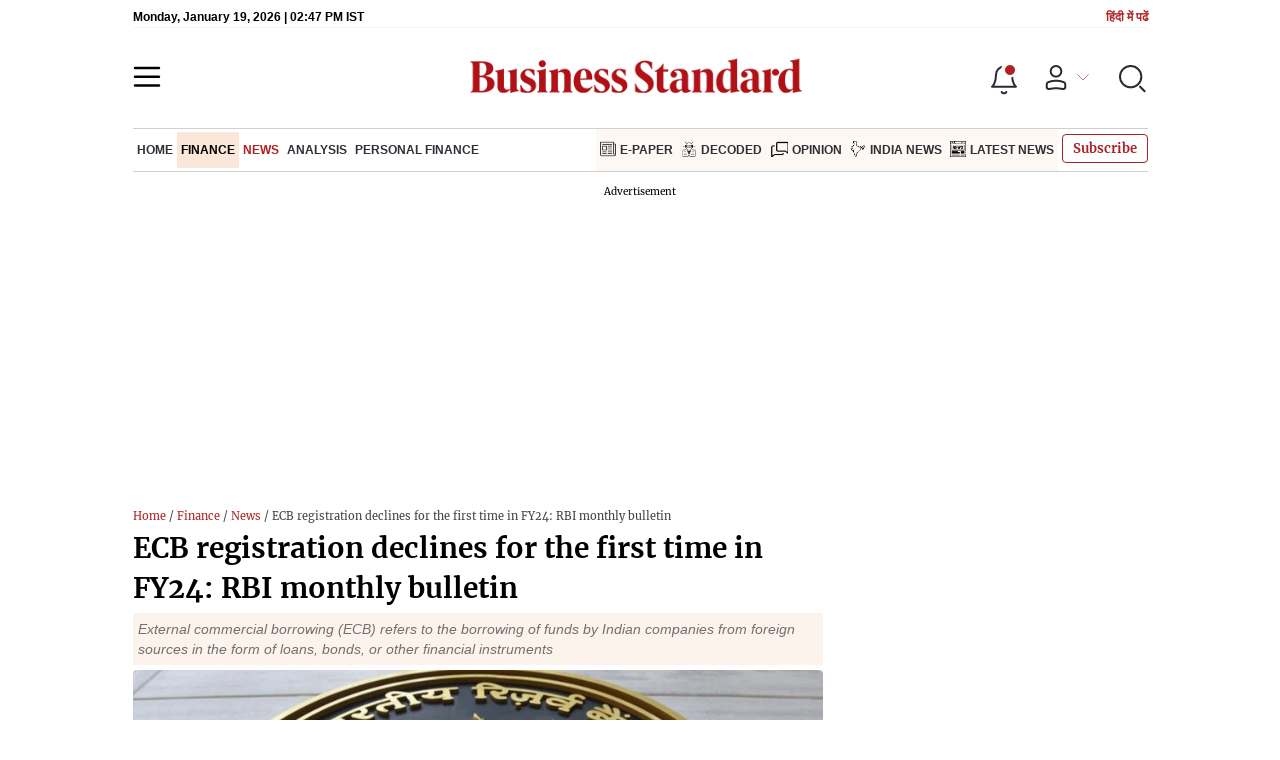

--- FILE ---
content_type: text/html; charset=utf-8
request_url: https://www.business-standard.com/finance/news/ecb-registration-declines-for-the-first-time-in-fy24-rbi-monthly-bulletin-123091901404_1.html
body_size: 26320
content:
<!DOCTYPE html><html lang="en-US"><head><meta charSet="utf-8"/><link rel="preconnect" href="https://bsmedia.business-standard.com"/><link rel="preconnect" href="https://securepubads.g.doubleclick.net"/><link rel="preconnect" href="https://www.googletagservices.com"/><link rel="preconnect" href="https://www.google-analytics.com"/><title>ECB registration declines for the first time in FY24: RBI monthly bulletin | Finance News - Business Standard</title><link rel="icon" href="https://www.business-standard.com/bs-favicon.ico"/><link rel="icon" href="https://www.business-standard.com/favicon16x16-min.png" sizes="16x16"/><link rel="icon" href="https://www.business-standard.com/favicon32x32-min.png" sizes="32x32"/><link rel="icon" href="https://www.business-standard.com/android-chrome-192x192-min.png" sizes="192x192"/><link rel="apple-touch-icon" href="https://www.business-standard.com/apple-touch-icon-min.png"/><meta name="msapplication-TileImage" content="https://www.business-standard.com/android-chrome-192x192-min.png"/><link rel="mask-icon" href="https://www.business-standard.com/bs-favicon.ico" color="#000000"/><link rel="shortcut icon" href="https://www.business-standard.com/bs-favicon.ico"/><meta name="robots" content="noodp, noydir, max-image-preview:large"/><meta name="viewport" content="width=device-width, initial-scale=1.0, minimum-scale=1.0, maximum-scale=5.0"/><link rel="amphtml" href="https://www.business-standard.com/amp/finance/news/ecb-registration-declines-for-the-first-time-in-fy24-rbi-monthly-bulletin-123091901404_1.html"/><link rel="canonical" href="https://www.business-standard.com/finance/news/ecb-registration-declines-for-the-first-time-in-fy24-rbi-monthly-bulletin-123091901404_1.html"/><meta http-equiv="content-language" content="en-US"/><meta content="language code" http-equiv="Content-Language"/><meta name="theme-color" content="#000"/><meta name="website" content="https://www.business-standard.com"/><meta name="rating" content="General"/><meta name="copyright" content="www.business-standard.com"/><meta name="author" content="Business Standard"/><meta name="description" content="External commercial borrowing (ECB) refers to the borrowing of funds by Indian companies from foreign sources in the form of loans, bonds, or other financial instruments"/><meta name="keywords" content="external commercial borrowings, RBI, capex"/><meta name="news_keywords" content="external commercial borrowings, RBI, capex"/><meta property="og:type" content="website"/><meta property="og:title" content="ECB registration declines for the first time in FY24: RBI monthly bulletin"/><meta property="og:url" content="https://www.business-standard.com/finance/news/ecb-registration-declines-for-the-first-time-in-fy24-rbi-monthly-bulletin-123091901404_1.html"/><meta property="og:description" content="External commercial borrowing (ECB) refers to the borrowing of funds by Indian companies from foreign sources in the form of loans, bonds, or other financial instruments"/><meta property="og:image" content="https://bsmedia.business-standard.com/_media/bs/img/article/2023-06/26/full/1687767723-2098.jpg"/><meta property="og:image:width" content="1200"/><meta property="og:image:height" content="627"/><meta property="twitter:image:src" content="https://bsmedia.business-standard.com/_media/bs/img/article/2023-06/26/full/1687767723-2098.jpg"/><meta property="twitter:card" content="summary_large_image"/><meta property="twitter:site" content="@bsindia"/><meta property="twitter:creator" content="@bsindia"/><meta property="twitter:title" content="ECB registration declines for the first time in FY24: RBI monthly bulletin"/><meta property="twitter:description" content="External commercial borrowing (ECB) refers to the borrowing of funds by Indian companies from foreign sources in the form of loans, bonds, or other financial instruments"/><meta property="article:published_time" content="2023-09-19T23:55:03+05:30"/><meta name="Last-Modified-Date" content="Tue, Sep 19, 2023"/><meta name="Last-Modified-Time" content="2023-09-19T23:57:03+05:30"/><meta http-equiv="Last-Modified" content="2023-09-19T23:57:03+05:30"/><meta http-equiv="Cache-Control" content="no-cache, no-store, must-revalidate"/><meta http-equiv="Expires" content="0"/><meta http-equiv="Pragma" content="no-cache"/><script type="application/ld+json">{"@context":"https://schema.org","@type":"NewsMediaOrganization","name":"Business Standard","url":"https://www.business-standard.com","sameAs":["https://www.facebook.com/bsindia","https://twitter.com/bsindia","https://www.youtube.com/user/BusinessStandardLtd","https://in.linkedin.com/company/business-standard","https://t.me/bsindiaofficial"],"logo":{"@type":"ImageObject","url":"https://www.business-standard.com/assets/web-assets/images/BSlogo600x60.png","width":"600","height":"60"},"address":{"@type":"PostalAddress","streetAddress":"Bahadurshah Zafar Marg","addressLocality":"Nehru House, near ITO Metro Station Gate No. 4","addressRegion":"ITO, New Delhi","postalCode":"110002"},"contactPoint":{"@type":"ContactPoint","telephone":"011-23720202","email":"feedback@bsmail.in","contactType":"Customer Service","areaServed":"IN","availableLanguage":"English","hoursAvailable":{"@type":"OpeningHoursSpecification","opens":"6 am","closes":"1 am"}}}</script><script type="application/ld+json">{"@context":"https://schema.org","@type":"WebPage","url":"https://www.business-standard.com/finance/news/ecb-registration-declines-for-the-first-time-in-fy24-rbi-monthly-bulletin-123091901404_1.html","name":"ECB registration declines for the first time in FY24: RBI monthly bulletin","description":"External commercial borrowing (ECB) refers to the borrowing of funds by Indian companies from foreign sources in the form of loans, bonds, or other financial instruments","keywords":"external commercial borrowings, RBI, capex"}</script><script type="application/ld+json">{"@context":"https://schema.org","@type":"SiteNavigationElement","name":["home","finance","news","analysis","personal finance","income tax calculator tool","emi calculator tool","e-paper","decoded","opinion","india news","latest news"],"url":["https://www.business-standard.com/home-page","https://www.business-standard.com/finance","https://www.business-standard.com/finance/news","https://www.business-standard.com/finance/analysis","https://www.business-standard.com/finance/personal-finance","https://www.business-standard.com/finance/personal-finance/tax-calculator-tool","https://www.business-standard.com/finance/personal-finance/emi-calculator-tool","https://epaper.business-standard.com/","https://www.business-standard.com/bs-decoded","https://www.business-standard.com/opinion","https://www.business-standard.com/india-news","https://www.business-standard.com/latest-news"]}</script><script type="application/ld+json">{"@context":"https://schema.org","@type":"BreadcrumbList","itemListElement":[{"@type":"ListItem","position":1,"item":{"@id":"https://www.business-standard.com/","name":"Home"}},{"@type":"ListItem","position":2,"item":{"@id":"https://www.business-standard.com/finance","name":"Finance"}},{"@type":"ListItem","position":3,"item":{"@id":"https://www.business-standard.com/finance/news","name":"News"}},{"@type":"ListItem","position":4,"item":{"name":"ECB registration declines for the first time in FY24: RBI monthly bulletin"}}]}</script><script type="application/ld+json">{"@context":"https://schema.org","@type":"NewsArticle","mainEntityOfPage":"https://www.business-standard.com/finance/news/ecb-registration-declines-for-the-first-time-in-fy24-rbi-monthly-bulletin-123091901404_1.html","inLanguage":"en","headline":"ECB registration declines for the first time in FY24: RBI monthly bulletin","description":"External commercial borrowing (ECB) refers to the borrowing of funds by Indian companies from foreign sources in the form of loans, bonds, or other financial instruments","keywords":"external commercial borrowings, RBI, capex","articleSection":"News","url":"https://www.business-standard.com/finance/news/ecb-registration-declines-for-the-first-time-in-fy24-rbi-monthly-bulletin-123091901404_1.html","image":"https://bsmedia.business-standard.com/_media/bs/img/article/2023-06/26/full/1687767723-2098.jpg","datePublished":"2023-09-19T23:55:03+05:30","dateModified":"2023-09-19T23:57:03+05:30","articleBody":"The amount of External Commercial Borrowing (ECB) agreement registrations declined for the first time in the financial year 2023-24 (FY24).&nbsp; According to the Reserve Bank of India&rsquo;s (RBI) monthly bulletin, ECB registrations dropped to $2.56 billion.External commercial borrowing (ECB) refers to the borrowing of funds by Indian companies from foreign sources in the form of loans, bonds, or other financial instruments. ECB can be used to finance a variety of purposes, including the expansion of business, the acquisition of assets, and the repayment of existing debt.Meanwhile, the ECB registrations stood at $7.88 billion in June 2023. In the April-June months of 2023, the total ECB registrations were reported at $21 billion due to huge borrowings from large corporations.&nbsp;However, the ECB registrations for July 2022 were recorded at $1.51 billion.&nbsp; During April-July 2023, both gross and net ECB inflows were higher than April-July 2022.&nbsp; According to the central bank, nearly two-third of new ECBs were raised for capex.","author":[{"name":"Aathira Varier","url":"https://www.business-standard.com/author/aathira-varier","@type":"Person"}],"publisher":{"@type":"NewsMediaOrganization","name":"Business Standard","url":"https://www.business-standard.com","logo":{"@type":"ImageObject","width":"600","height":"60","url":"https://www.business-standard.com/assets/web-assets/images/BSlogo600x60.png"}},"associatedMedia":{"@type":"imageObject","url":"https://bsmedia.business-standard.com/_media/bs/img/article/2023-06/26/full/1687767723-2098.jpg","caption":"Photo: Bloomberg","description":"Photo: Bloomberg","width":1200,"height":900}}</script><link rel="preload" as="image" href="https://bsmedia.business-standard.com/_media/bs/img/article/2023-06/26/full/1687767723-2098.jpg?im=FeatureCrop,size=(382,233)" fetchpriority="high"/><meta name="next-head-count" content="55"/><link rel="preload" href="/_next/static/css/467c58041173b24f.css" as="style"/><link rel="stylesheet" href="/_next/static/css/467c58041173b24f.css" data-n-g=""/><link rel="preload" href="/_next/static/css/1bee1dea4db9fa20.css" as="style"/><link rel="stylesheet" href="/_next/static/css/1bee1dea4db9fa20.css"/><link rel="preload" href="/_next/static/css/47d81bd9cf989b38.css" as="style"/><link rel="stylesheet" href="/_next/static/css/47d81bd9cf989b38.css"/><link rel="preload" href="/_next/static/css/0062454ae48d9a08.css" as="style"/><link rel="stylesheet" href="/_next/static/css/0062454ae48d9a08.css"/><link rel="preload" href="/_next/static/css/5578742304f826c6.css" as="style"/><link rel="stylesheet" href="/_next/static/css/5578742304f826c6.css"/><link rel="preload" href="/_next/static/css/6d26f549d456d1b2.css" as="style"/><link rel="stylesheet" href="/_next/static/css/6d26f549d456d1b2.css"/><link rel="preload" href="/_next/static/css/910ba75da708deb4.css" as="style"/><link rel="stylesheet" href="/_next/static/css/910ba75da708deb4.css"/><link rel="preload" href="/_next/static/css/36f77a224062cbb6.css" as="style"/><link rel="stylesheet" href="/_next/static/css/36f77a224062cbb6.css"/><noscript data-n-css=""></noscript><script defer="" nomodule="" src="/_next/static/chunks/polyfills-c67a75d1b6f99dc8.js"></script><script defer="" src="/_next/static/chunks/14890-1c48e0fa2637f405.js"></script><script defer="" src="/_next/static/chunks/77236-9b7d1e99ec4babc3.js"></script><script defer="" src="/_next/static/chunks/9473-35903fd81969ec64.js"></script><script defer="" src="/_next/static/chunks/85518-7586a3fe744a1a72.js"></script><script defer="" src="/_next/static/chunks/12980-9fb696842f737324.js"></script><script defer="" src="/_next/static/chunks/63288.a0e0759cad7b2b46.js"></script><script defer="" src="/_next/static/chunks/19132.47e941b3db11240b.js"></script><script defer="" src="/_next/static/chunks/87302.3b1c73773d88fe12.js"></script><script defer="" src="/_next/static/chunks/17539-14692edb11303326.js"></script><script defer="" src="/_next/static/chunks/21227-8e9db8558a3b7d8e.js"></script><script defer="" src="/_next/static/chunks/86053.202d5c78d6036873.js"></script><script defer="" src="/_next/static/chunks/75194.5ca582f541cbad7a.js"></script><script defer="" src="/_next/static/chunks/46869.9ec0223545494dae.js"></script><script defer="" src="/_next/static/chunks/44441.06d517d288081772.js"></script><script defer="" src="/_next/static/chunks/80228.b1bea61febb13796.js"></script><script defer="" src="/_next/static/chunks/61428.75ddc532bc83c930.js"></script><script defer="" src="/_next/static/chunks/23772.19983bb59eed70d2.js"></script><script defer="" src="/_next/static/chunks/58533.63e7e2181f4102ae.js"></script><script defer="" src="/_next/static/chunks/49086-3705007fdcc336ec.js"></script><script defer="" src="/_next/static/chunks/95292-cd3b54add32ca836.js"></script><script defer="" src="/_next/static/chunks/57096.bf4e495b21713d4d.js"></script><script defer="" src="/_next/static/chunks/23094.05f79ed262f848b0.js"></script><script defer="" src="/_next/static/chunks/25935-a15d53f73e00d311.js"></script><script defer="" src="/_next/static/chunks/58410.4536270d6bf1d5aa.js"></script><script defer="" src="/_next/static/chunks/26909.f9c7daa012c3c110.js"></script><script defer="" src="/_next/static/chunks/76081.fcfbf1e402af57e4.js"></script><script defer="" src="/_next/static/chunks/66442.acc65f78413b2c1e.js"></script><script defer="" src="/_next/static/chunks/40761.322e6ca82f42654d.js"></script><script defer="" src="/_next/static/chunks/41369.e6c5b5185d08bccd.js"></script><script defer="" src="/_next/static/chunks/17241.1587fe136981bf78.js"></script><script defer="" src="/_next/static/chunks/14190.63c9c9cbd71c5807.js"></script><script defer="" src="/_next/static/chunks/47257.a241de85ec273496.js"></script><script defer="" src="/_next/static/chunks/9669-ea0f85f96403c18c.js"></script><script defer="" src="/_next/static/chunks/76646-91c1f277464b148b.js"></script><script defer="" src="/_next/static/chunks/46455.0ae46095f8f53930.js"></script><script defer="" src="/_next/static/chunks/84437.0b089bbe96652289.js"></script><script defer="" src="/_next/static/chunks/52735.2b8dcd70c4c9281c.js"></script><script defer="" src="/_next/static/chunks/11310.db3756c9371691e7.js"></script><script src="/_next/static/chunks/webpack-22ba4d4be0bd20cd.js" defer=""></script><script src="/_next/static/chunks/framework-dd9c457f9a0c7519.js" defer=""></script><script src="/_next/static/chunks/main-c22debd438d29cf7.js" defer=""></script><script src="/_next/static/chunks/pages/_app-7b20d708794df476.js" defer=""></script><script src="/_next/static/chunks/pages/%5Bcat%5D/%5Bsubcategory%5D/%5B...slug%5D-1cbbafbdf425865c.js" defer=""></script><script src="/_next/static/684ee12bbd53777170a6ce85f23bd5c4400578da/_buildManifest.js" defer=""></script><script src="/_next/static/684ee12bbd53777170a6ce85f23bd5c4400578da/_ssgManifest.js" defer=""></script></head><body><div id="__next"><div><div><div class=""></div><header class="header_sectiondiv__WPrjR section-div full-section header-section"><div class="today_headlogotmstmp__223aM" style="min-height:12px"><div class="today_topleftel__wvskF"><span>Sunday, January 18, 2026 | 08:59 AM IST</span><small><a href="https://hindi.business-standard.com/" target="_blank">हिंदी में पढें</a></small></div></div><div class="undefined header_headerTopbar__iRN5q undefined headerabt "><div class="header_justifycontentstart__b3nr3 d-flex  "><div class="header_menuhamburger__fC39W menuhamburger"><svg width="28" height="21" viewBox="0 0 28 21" fill="none" xmlns="http://www.w3.org/2000/svg"><path d="M25.9575 2L2 2" stroke="black" stroke-width="2.5" stroke-linecap="round"></path><path d="M25.9575 10.8264L2 10.8264" stroke="black" stroke-width="2.5" stroke-linecap="round"></path><path d="M26 19.4775L2.00045 19.4775" stroke="black" stroke-width="2.5" stroke-linecap="round"></path></svg></div></div><div class="bg-overlay"></div><div id="menuSidebar" class="menuSidebar "></div><style> 
          .menuSidebar { top: 0px; width: 90%; z-index: 1; height: auto; position: fixed; transform: translate(-130%, 0); display: block; left: 0%; overflow-y: scroll; transition: all 0.6s ease; z-index: 65; background-color: #fff; box-shadow: 0px 2px 8px 0px rgba(60, 64, 67, 0.25); border-radius: 4px; } @media (max-width: 1024px) { .menuSidebar { position: fixed; top: 0; max-height: 100vh; border-radius: 0px; } } @media (min-width: 768px) { .menuSidebar:-webkit-scrollbar { width: 5px; } .menuSidebar:-webkit-scrollbar-thumb { background-color: #c2c2c2; -webkit-border-radius: 5px; border-radius: 5px; outline: 1px solid #c2c2c2; } } .menuSidebar.show { z-index: 9999; left: 0; transform: translate(0%, 0); right: 0; margin: 0 auto; }   
          .menuSidebar::-webkit-scrollbar { display: none; }    
          @media (min-width:1025px) {
            .menuSidebar.show {
                 min-height:545px;
                 min-width:1080px
            }
          }
          @media (max-width:1024px) {
            .menuSidebar.show {
              min-height:640px;
              min-width:100%;
            }
            .menuSidebar {
               width:100%;
            }
          }
          </style><div class="header_adslogo__lSOL1" style="width:175px;height:60px"></div><div class="logo-div"><a href="https://www.business-standard.com" class="header_brndlogo__RdIT_"><img alt="Business Standard" title="Business Standard" src="https://bsmedia.business-standard.com/include/_mod/site/html5/images/business-standard.png" height="48" width="390"/></a></div><div class="header_adslogo__lSOL1" style="width:175px;height:60px"> <!-- --> </div><div class="header_headericn__w8TeW headericn"><div class="icons d-flex"><div class="notificationdiv active"><img alt="Notification Icon" title="Notification" height="32" src="https://www.business-standard.com/assets/web-assets/icons/notification.svg" width="32" loading="lazy"/></div><a href="#" class="d-flex userprofiletext" id="profile_area"><img alt="userprofile Icon" title="User" height="32" src="https://www.business-standard.com/assets/web-assets/icons/user-profile.svg" width="32" loading="lazy"/><i class="arrowdownicon"></i></a><img alt="Search" title="Search_Icon" height="32" style="cursor:pointer" src="https://www.business-standard.com/assets/web-assets/icons/search.svg" width="32" loading="lazy"/></div><style> 
       
      .icons {display: flex;justify-content: space-between;align-items: center;}
      .icons .notificationdiv {position: relative;cursor: pointer;padding-top: 7px;}
      .icons .notificationdiv:after {
        background: #b22222;
        border-radius: 10px;
        content: "";
        height: 10px;
        left: auto;
        position: absolute;
        right: 5px;
        top: 8px;
        width: 10px;
       }
      .icons .notificationdiv:before {
        background: #fff;
        border-radius: 20px;
        content: "";
        height: 15px;
        position: absolute;
        right: 4px;
        top: 6px;
        width: 15px;
      }
      .icons .userprofiletext {
        display: flex;
        align-items: center;
        font-family: Arial;
        font-size: 14px;
        padding: 0 20px 0 20px;
      }

      .userprofiletext .arrowdownicon {
        background-image: url("data:image/svg+xml,%3Csvg width='19' height='11' viewBox='0 0 19 11' fill='none' xmlns='http://www.w3.org/2000/svg'%3E%3Cpath d='M1 1L9.48528 9.48528L17.9706 1' stroke='%23B22222' strokeWidth='2' stroke-linecap='round' stroke-linejoin='round'/%3E%3C/svg%3E");
        background-repeat: no-repeat;
        background-size: 12px;
        display: inline-block;
        height: 8px;
        margin: 0 0 0 5px;
        width: 18px;
      }

      @media (max-width:1280px) { 
        .icons .userprofiletext { padding: 0 9px; }
      }

      @media (max-width:767px){
        .icons { justify-content: space-around; align-items: flex-start; gap: 7px; }
        .icons .notificationdiv:after {height: 7px;right: 5px;top: 0px; width: 7px;}
        .icons .notificationdiv:before {right: 5px;top: 0px;height: 8px;width: 8px;}
        .icons .userprofiletext { padding: 0px 0px 0 0px;}
        .icons img {max-width: 24px;height: 24px;margin-top: 0px;}
        .icons .notificationdiv {     padding-top: 0px; } 
      }

      </style></div></div><nav class="navigationlisting header_navigationlisting__ZU68j "><a href="https://www.business-standard.com" class="header_stickylogo__QMlKl sticky-logo"><img loading="lazy" width="67" height="56" src="https://www.business-standard.com/assets/web-assets/images/logo-bs.jpg" alt="BS_logo" title="BS_logo"/></a><ul id="appendseconnav" class="scrlhide"><li><a class=" " href="https://www.business-standard.com"> <!-- -->Home<!-- --> </a></li><li><a class="header_activeNav__r8wnD header_mainNav__KuwnT" href="https://www.business-standard.com/finance"> <!-- -->Finance<!-- --> </a></li><li><a class="header_activeNav__r8wnD subNav" href="https://www.business-standard.com/finance/news"> <!-- -->News<!-- --> </a></li><li><a class=" subNav" href="https://www.business-standard.com/finance/analysis"> <!-- -->Analysis<!-- --> </a></li><li><a class=" subNav" href="https://www.business-standard.com/finance/personal-finance"> <!-- -->Personal Finance<!-- --> </a><div class="header_submenu__KCO9X navsubmenu"><ul><li><a href="https://www.business-standard.com/finance/personal-finance/tax-calculator-tool">Income Tax Calculator Tool</a></li><li><a href="https://www.business-standard.com/finance/personal-finance/emi-calculator-tool">Emi Calculator Tool</a></li></ul></div></li><li class="header_dflticonlast__RwCaT dflticonlast"><div class="header_dflticon__tUKap dflticon"><a class=" " href="https://epaper.business-standard.com/"><span><img src="https://bsmedia.business-standard.com/_media/bs/img/menu/icons/1743085430.png" alt=""/></span>E-Paper</a><a class=" " href="https://www.business-standard.com/bs-decoded"><span><img src="https://bsmedia.business-standard.com/_media/bs/img/menu/icons/1743085412.png" alt=""/></span>Decoded</a><a class=" " href="https://www.business-standard.com/opinion"><span><img src="https://bsmedia.business-standard.com/_media/bs/img/menu/icons/1743085395.png" alt=""/></span>Opinion</a><a class=" " href="https://www.business-standard.com/india-news"><span><img src="https://bsmedia.business-standard.com/_media/bs/img/menu/icons/1743085376.png" alt=""/></span>India News</a><a class=" " href="https://www.business-standard.com/latest-news"><span><img src="https://bsmedia.business-standard.com/_media/bs/img/menu/icons1743084979.png" alt=""/></span>Latest News</a></div></li></ul></nav><style>       
         .navsubmenu ul li a {
            padding: 8px 8px 8px 0 !important;
          }
          @media (min-width: 768px) {
            .navsubscribe .secondaryNav li:last-child {
              margin-right: 0 !important;
            }
            .headericn {
              min-width: 160px;
            }
            .header-active .secondaryNav.scrlhide {
              transform: translate3d(0, 0, 0);
            }
            .header-active ul li.dflticonlast {
              margin-right: 160px !important;
            }
          }
          .navsubscribe ul li:last-child,
          .navsubscribe ul li ul li:last-child {
            padding-right: 10px !important;
          }
          .header-active .sticky-logo {
            display: inline-block;
          }
          .header-active .scrlhide {
            transform: translate3d(75px, 0, 0);
          }
          .header-active .menuhamburger {
            transform: translate3d(0, 73px, 0);
            z-index: 10;
          }
          @media (min-width: 768px) and (max-width: 1024px) {
            .header-active .menuhamburger {
              transform: translate3d(-3px, 49px, 0);
              z-index: 10;
            }
            .scrollbarListspotlight {
              overflow: hidden;
            }
          }
          @media (max-width: 767px) {
            .header-active .secondaryNav.scrlhide {
              margin-left: 0;
            }
            .header-active .secondaryNav li:last-child {
              margin-right: 90px !important;
            }
            .header-active .sticky-logo {
              display: none;
            }
            .header-active .scrlhide {
              transform: translate3d(0, 0, 0);
              margin-left: 30px;
            }
            .header-active .menuhamburger {
              transform: translate3d(3px, 40px, 0);
            }
            .header-active header.header-section {
              top: -44px;
            }
            .header-active header.header-section.bpheader {
              top: -59px;
            }
            .header-active header.header-section.bpheader .menuhamburger {
              transform: translate3d(3px, 47px, 0);
            }
          }
          @media (min-width: 1024px) and (max-width: 1280px) {
            .header-active .navigationlisting ul li {
              margin-right: 0;
            }
            .header-active .navigationlisting ul li a {
              font-size: 11px;
            }
          }
          @media (min-width: 1180px) and (max-width: 1280px) {
            .header-active .navigationlisting .navsubmenu {
              width: 1015px !important;
            }
          }
          @media (min-width: 1281px) {
            .header-active .navigationlisting .navsubmenu {
              width: 1180px !important;
            }
          }
          @media (max-width: 1024px) {
            #secondaryNav {
              display: none;
            }
          }
          @media (min-width: 1281px) and (max-width: 1365px) {
            .header-active .navigationlisting ul li a {
              padding: 12px 5px !important;
            }
          }
      </style></header><div id="scrolltrget"> </div><main class="wrapper unsubscribed_Open_In_App"><div class="MobApp"><div class="infinite-scroll-component__outerdiv"><div class="infinite-scroll-component " style="height:auto;overflow:auto;-webkit-overflow-scrolling:touch"><div meta="[object Object]" currentArticleData="[object Object]"><div class="hide-on-mobile"></div><section class="section-flex story-col"><article class="flex-70"><div class="breadcrumbcol"><div><div class="breadcrum"> <a href="/" class="bact">Home</a> / <a href="/finance" class="bact">Finance</a> / <a  href="/finance/news">News</a> / ECB registration declines for the first time in FY24: RBI monthly bulletin</div></div></div><div><div class="MainStory_storydetail__uDFCx storydetail"><h1 class="MainStory_stryhdtp__frNSf stryhdtp">ECB registration declines for the first time in FY24: RBI monthly bulletin</h1><h2 class="MainStory_strydsc__P6kfv strydsc">External commercial borrowing (ECB) refers to the borrowing of funds by Indian companies from foreign sources in the form of loans, bonds, or other financial instruments</h2><div class="show-on-mobile"></div><div id="above_feature_image_banner-0"></div><div class="MainStory_storyimage__qkAq3"><div class="MainStory_positionrelative__jOIzS positionrelative"><i class="img-sizer"></i><picture><source srcSet="https://bsmedia.business-standard.com/_media/bs/img/article/2023-06/26/full/1687767723-2098.jpg?im=FeatureCrop,size=(382,233)" media="(max-width: 767px)" width="382" height="233"/><source srcSet="https://bsmedia.business-standard.com/_media/bs/img/article/2023-06/26/full/1687767723-2098.jpg?im=FeatureCrop,size=(826,465)" media="(min-width: 768px)" width="826" height="465"/><img class="img-fluid w-100 lazy-img" src="https://bsmedia.business-standard.com/_media/bs/img/article/2023-06/26/full/1687767723-2098.jpg?im=FeatureCrop,size=(382,233)" title="RBI, Reserve Bank of India" alt="RBI, Reserve Bank of India" width="826" height="465" loading="eager" fetchpriority="high" decoding="async" style="width:100%;height:auto;max-width:100%;display:block;object-fit:cover"/></picture><div class="MainStory_strlabel__iEDZ4"></div></div><p class="MainStory_captiontext__pELgL captiontext">Photo: Bloomberg</p></div><span class="MainStory_dtlauthinfo__u_CUx"><a href="/author/aathira-varier"><span class="font-bold">Aathira Varier</span></a><span style="color:#b22222"> <!-- -->Mumbai<!-- --> </span></span><div class="MainStory_autdtl__BefDN"><div class="MetaPost_storymeta__araBu storymeta"><div class="meta-info" data-updatedtime="2023-09-19T23:57:03+05:30" data-expandedtime="Updated: Sep 19 2023 | 11:57 PM IST" data-updatedlongtime="Sep 19 2023">1 min read <!-- --> Last Updated : <!-- -->Sep 19 2023 | 11:57 PM<!-- --> IST</div><div class="MetaPost_metaactions__h2__T metaactions"></div></div></div><div class="MainStory_storyautio__00zQV storyautio"><h4>Listen to This Article</h4><div class="undefined audio-box"></div></div><div class="MainStory_storycontent__Pe3ys storycontent"><div id="parent_top_div" style="margin:0 0"><div style="min-height:250px" id="between_article_content_1-0"><div class="advertisement-bg storyadsprg"></div></div><div>
	The amount of External Commercial Borrowing (ECB) agreement registrations declined for the first time in the financial year 2023-24 (FY24).  According to the Reserve Bank of India’s (RBI) monthly bulletin, ECB registrations dropped to $2.56 billion.</div>
<br/>
<div>
	External commercial borrowing (ECB) refers to the borrowing of funds by Indian companies from foreign sources in the form of loans, bonds, or other financial instruments. ECB can be used to finance a variety of purposes, including the expansion of business, the acquisition of assets, and the repayment of existing debt.</div>
<br/>
<div>
	Meanwhile, the ECB registrations stood at $7.88 billion in June 2023. In the April-June months of 2023, the total ECB registrations were reported at $21 billion due to huge borrowings from large corporations. </div><span style="display:block;height:1px"> </span><div style="min-height:250px" id="between_article_content_2-0"><div class="advertisement-bg storyadsprg"></div></div>
<br/>
<div>
	However, the ECB registrations for July 2022 were recorded at $1.51 billion.  During April-July 2023, both gross and net ECB inflows were higher than April-July 2022.  According to the central bank, nearly two-third of new ECBs were raised for capex.<br/>
	<br/>
	<div style="float:left">
		</div>
</div>
<br/></div><div class="latestnews_stryalsoread__HlMna"><div class="latestnews_recommendsection__1ZpG_ recommendsection"><div class="latestnews_alsoreadheading__tScqk alsoreadheading"><h3 class="section-title"><span>More From This Section</span></h3></div><button class="latestnews_slidearrow__b6nPH prevBtn" id="slide-arrow-next-other_section0"></button><button class="latestnews_slidearrow__b6nPH latestnews_slidearrownxt__sEt76 nextBtn" id="slide-arrow-prev-other_section0"></button><div class="latestnews_scrollbarList__Lm9h4 ulContainer slides-container" id="slides-container-other_section0"><div class="d-flex cardlist storylatestnews latestnews_storylatestnews___5wnY  slide-other_section0 "><a href="https://www.business-standard.com/finance/news/speed-up-digitisation-to-ensure-better-services-in-rural-areas-fm-to-rrbs-123091901088_1.html"><div class="alsoReadImage" style="position:relative"><img src="https://www.business-standard.com/assets/web-assets/images/Business_Standard_1_328x185.jpg" alt="Speed up digitisation to ensure better services in rural areas: FM to RRBs" title="Speed up digitisation to ensure better services in rural areas: FM to RRBs" loading="lazy"/></div><h2 class="latestnews_smallcardtitle__gdkeR smallcardtitle" style="cursor:pointer">Speed up digitisation to ensure better services in rural areas: FM to RRBs</h2></a></div><div class="d-flex cardlist storylatestnews latestnews_storylatestnews___5wnY  slide-other_section0 "><a href="https://www.business-standard.com/finance/news/nearly-34-loans-charged-10-or-more-interest-rate-shows-rbi-data-123091901089_1.html"><div class="alsoReadImage" style="position:relative"><img src="https://www.business-standard.com/assets/web-assets/images/Business_Standard_1_328x185.jpg" alt="Nearly 34% loans charged 10% or more interest rate, shows RBI data" title="Nearly 34% loans charged 10% or more interest rate, shows RBI data" loading="lazy"/></div><h2 class="latestnews_smallcardtitle__gdkeR smallcardtitle" style="cursor:pointer">Nearly 34% loans charged 10% or more interest rate, shows RBI data</h2></a></div><div class="d-flex cardlist storylatestnews latestnews_storylatestnews___5wnY  slide-other_section0 "><a href="https://www.business-standard.com/finance/news/take-advantage-of-surety-bonds-irdai-chairman-to-infra-stakeholders-123091900990_1.html"><div class="alsoReadImage" style="position:relative"><img src="https://www.business-standard.com/assets/web-assets/images/Business_Standard_1_328x185.jpg" alt="Take advantage of surety bonds: Irdai Chairman to infra stakeholders" title="Take advantage of surety bonds: Irdai Chairman to infra stakeholders" loading="lazy"/></div><h2 class="latestnews_smallcardtitle__gdkeR smallcardtitle" style="cursor:pointer">Take advantage of surety bonds: Irdai Chairman to infra stakeholders</h2></a></div><div class="d-flex cardlist storylatestnews latestnews_storylatestnews___5wnY  slide-other_section0 "><a href="https://www.business-standard.com/finance/news/surety-bonds-must-complement-bank-guarantee-irdai-s-debasish-panda-123091900931_1.html"><div class="alsoReadImage" style="position:relative"><img src="https://www.business-standard.com/assets/web-assets/images/Business_Standard_1_328x185.jpg" alt="Surety bonds must complement bank guarantee: Irdai&#x27;s Debasish Panda" title="Surety bonds must complement bank guarantee: Irdai&#x27;s Debasish Panda" loading="lazy"/></div><h2 class="latestnews_smallcardtitle__gdkeR smallcardtitle" style="cursor:pointer">Surety bonds must complement bank guarantee: Irdai&#x27;s Debasish Panda</h2></a></div></div></div></div><style> 
                .storylatestnews {flex: 0 0 27%;}
                .storylatestnews .alsoReadImage { margin: 0 !important; }
                .storylatestnews .smallcardtitle {padding-bottom: 5px !important; color:#282B32;}
                .slides-container {
                  display: flex;
                  list-style: none;
                  margin-bottom: 15px !important;
                  overflow: scroll;
                  padding: 0;
                  scroll-behavior: smooth;
                  width: 100%;
              }
                .recommendsection .slides-container {
                 margin-bottom: 0 !important;
                }
               .alsoreadheading h3 {font-size:20px;color: #0D0D0D;}

               .alsoreadheading h3:after {top: 18px;}
               .recommendsection button {
                  top: 10px;
                   }
                  
                 @media (max-width:767px) {
                  .alsoreadheading h3 {font-size:16px !important;color:#0D0D0D;}
                  .alsoreadheading span {padding-left: 0;}
                  .alsoreadheading span:after {display: none;}
                   .storylatestnews {flex: 0 0 40%; margin: 0 0 0 10px !important;}
                   .alsoreadheading h3:after {
                   width: 88%;
                   }
                   .recommendsection button {
                   top: 12px;
                   }
                  }
              </style></div><div class="MainStory_topiclisting__Pomc9"><span><strong>Topics :</strong><a href="https://www.business-standard.com/topic/external-commercial-borrowings"><span> <!-- -->External commercial borrowings</span></a><a href="https://www.business-standard.com/topic/rbi"><span> <!-- -->RBI</span></a><a href="https://www.business-standard.com/topic/e-p-capex-survey"><span> <!-- -->E&amp;P Capex Survey</span></a></span></div><p class="whtsclick"><a href="https://t.me/bsindiaofficial" target="_blank">Don&#x27;t miss the most important news and views of the day. Get them on our  <svg style="margin:0px 4px 0px 6px;transform:translate(-1px, 5px)" width="20" height="20" viewBox="0 0 32 32" fill="none" xmlns="http://www.w3.org/2000/svg"><circle cx="16" cy="16" r="16" fill="#22A7E9"></circle><path fill-rule="evenodd" clip-rule="evenodd" d="M21.3427 10.0889C21.5394 10.0102 21.7547 9.98303 21.9662 10.0103C22.1777 10.0375 22.3777 10.1182 22.5453 10.2439C22.7129 10.3696 22.842 10.5357 22.9192 10.725C22.9964 10.9143 23.0188 11.1197 22.9842 11.32L21.1787 21.736C21.0035 22.7407 19.8445 23.3169 18.8757 22.8164C18.0653 22.3977 16.8616 21.7526 15.779 21.0795C15.2376 20.7426 13.5794 19.6637 13.7832 18.8959C13.9583 18.2395 16.7446 15.7728 18.3367 14.3062C18.9616 13.73 18.6766 13.3976 17.9387 13.9276C16.1053 15.2435 13.1639 17.2446 12.1911 17.8079C11.3329 18.3046 10.8855 18.3894 10.3506 18.3046C9.37458 18.1502 8.46945 17.9109 7.7307 17.6194C6.73243 17.2257 6.78099 15.9204 7.72991 15.5403L21.3427 10.0889Z" fill="white"></path></svg> Telegram channel</a></p><div class=" story-first-time" data-updatedtime="2023-09-19T23:55:03+05:30" data-expandedtime="Updated: Sep 19 2023 | 11:55 PM IST" data-updatedlongtime="Sep 19 2023"><p>First Published: <!-- -->Sep 19 2023 | 11:55 PM<!-- --> <!-- -->IST</p></div></div></div><div id="below_article_content-0"></div></article><aside class="flex-30 articleListingPage sidebar-desktop-show ipad-40"></aside></section><div id="promoted_stories-0"></div><section class="orange-bg section-div"><section class="orange-bg section-div"><div class="revamp-sub-story " data-paneltype="container" data-panelviewname="revamp-sub-story" data-revampsubstorydata="false"><div class="revamp-sub-story orange-bg section-div" data-paneltype="container" data-panelviewname="revamp-sub-story" data-revampsubstorydata="false"><div class="revamp-sub-story " data-paneltype="container" data-panelviewname="revamp-sub-story" data-revampsubstorydata="false"><div class="d-flex section-header"><h4 class="section-title">Explore News</h4></div><div class="explorenews_explorelist__B2RjT"><a href="https://www.business-standard.com/markets/news/stock-market-holiday-january-15-maharashtra-elections-126011500103_1.html">Stock Market Holiday Today</a><a href="https://www.business-standard.com/markets/news/cipla-slips-5-hits-nine-month-low-why-pharma-stock-under-pressure-126011600215_1.html">CIpla Share Price Today</a><a href="https://www.business-standard.com/india-news/bmc-election-results-2026-mumbai-winners-list-top-wards-126011600897_1.html">BMC Election results 2026 Full Winners List</a><a href="https://www.business-standard.com/markets/commodities/gold-dips-10-to-1-43-180-silver-climbs-100-trading-at-2-95-000-126011500217_1.html">Gold-Silver Price Today</a><a href="https://www.business-standard.com/companies/quarterly-results/reliance-industries-q3-fy26-results-profit-revenue-earnings-share-price-jio-126011600991_1.html?1768575832">RIL Q3 Results </a><a href="https://www.business-standard.com/companies/quarterly-results/federal-bank-s-q3fy26-results-net-profit-rises-9-to-1-041-crore-126011601179_1.html?1768574550">Federal Bank Q3 Results </a><a href="https://www.business-standard.com/cricket/news/1988-to-2024-full-list-of-icc-u-19-world-cup-winners-and-runners-up-126011401325_1.html">ICC U19 World Cup Winner List</a><a href="https://www.business-standard.com/companies/quarterly-results/leela-hotels-q3fy26-results-net-profit-rises-162-to-147-8-crore-126011601247_1.html?1768574550">Leela Hotels Q3 Results</a><a href="https://www.business-standard.com/companies/quarterly-results/jio-platforms-q3fy26-results-net-profit-rises-11-2-to-7-629-crore-126011601226_1.html?1768574550">Jio Platforms Q3 Results</a><a href="https://www.business-standard.com/finance/personal-finance">Personal Finance</a></div></div><div class="revamp-sub-story d-flex explore-news scrollbarList" data-paneltype="container" data-panelviewname="revamp-sub-story" data-revampsubstorydata="false"></div></div></div></section><style>
        .orange-bg .section-header {
                padding-left: 10px;
              }
      </style></section><style>
          .pricegoldsilver {
            font-size: 16px;
            line-height: 24px;
          }
          .pricegoldsilver a { color: #b22222; }

          @media (min-width: 768px) {
            .opinionstry {
              margin: 0 auto;
              max-width: 65%;
            }
          }

          .lg-on { overflow: hidden; }

          .fixed-height-container {
            display: block;
            cursor: pointer;
            margin: 10px 0;
            text-align: center;
            padding: 10px 0;
          }

          .lg-toolbar.lg-group button {
            font-size: 44px;
            height: 60px;
            width: 60px;
          }
          .lg-toolbar.lg-group button:after,
          .lg-download.lg-icon,
          .lg-download.lg-icon:after {
            color: #fff;
          }
          #lg-actual-size { font-size: 34px; }
          .lg-backdrop { background-color: #000000e0; }

          .lg-download.lg-icon {
            padding-top: 10px;
            margin-top: 6px;
          }
          .lg-download.lg-icon:after { font-size: 33px; }

          .brtag {
            display: block;
            line-height: 0;
          }
          div > small.brtag:last-child,
          div + small.brtag,
          .brtagPara {
            padding: 0 0 10px;
            line-height: 0;
          }
          .brtagPara { display: block; }

          .storydetail .advertisement-bg.storyadsprg div {
            margin: 5px 0;
          }

          .breadcrum {
            color: #424242;
            font-size: 11px;
            height: 36px;
            padding: 17px 0 0;
          }
          .breadcrum a { color: #b22222; }

          .subscribeplan {
            padding: 0 10px 10px !important;
          }

          .zoomContainer {
            position: relative;
            margin: 10px 0 0;
          }
          .zoomContainer .brtag { display: none; }
          .zoomContainer img { cursor: pointer; }

          .zoomimg {
            position: relative;
            width: 100%;
            transition: transform 0.3s ease;
          }

          .zoomIcon {
            position: absolute;
            width: 35px !important;
            height: 34px;
            bottom: 0;
            right: 0;
            background: rgba(255, 255, 255, 0.6)
              url(https://www.business-standard.com/assets/web-assets/icons/magnifying.svg)
              no-repeat 7px 5px / 25px;
            filter: invert(1);
            pointer-events: none;
            border-top-left-radius: 16px;
            margin: 0 !important;
          }

          .img-wrapper .img-caption {
            background: #FFF1E8;
            padding: 10px 15px;
            color: #000;
            font-size: 14px;
            line-height: 24px !important;
          }
          .img-wrapper .zoomimg { display: flex; }

          @media (min-width: 1100px) and (max-width: 1280px) {
            .section-flex.story-col .flex-70 { margin-right: 10px; }
          }

          @media (max-width: 767px) {
            .storydetail .advertisement-bg.storyadsprg {
              width: 320px;
              margin: 0 auto;
            }

            .sharedropdown {
              transform: translate(-50%, 8%);
            }

            .storydetail .strydsc { font-size: 16px; }

            .breadcrum {
              display: inline-block;
              overflow: hidden;
              text-overflow: ellipsis;
              white-space: nowrap;
              width: 89%;
              vertical-align: top;
            }

            /* zoom effect mobile */
            .zoomed { transform: scale(1.8) !important; }
            .zoomClose {
              font-size: 40px;
              right: 10px;
              top: 70px;
            }
            .zoomInOut { display: none !important; }
          }
             .wrap-iframe {
                overflow: hidden;
                padding-top: 56.25%;
                position: relative;
                width: 100%;
              }
              .wrap-iframe iframe {
                bottom: 0;
                height: 100%;
                left: 0;
                position: absolute;
                right: 0;
                top: 0;
                width: 100%;
              }
              .read_more { 
                  display:block;
                  margin:10px 0;
              }
              .whtsclick { 
                text-align: center;
                  padding: 10px 0 0px;}
              .whtsclick a { 
                  color: #b22222 !important;
                }
                @media (max-width:767px) {
                .whtsclick {
                  padding: 13px 0 14px;
                }  
                  .img-sizer { padding-top: 61.25%; }
                   
                }
              
      </style></div></div></div></div></main><div class="section-div grey-bg wrapper"><div class="fterads"></div><style>
          .fterads {
            position:relative;

          }
          .fterads:after{
            content: "";
            border-bottom: 10px;
            position: absolute;
            left: 0;
            bottom: 0;
            top: 100%;
            border-bottom: 10px solid #fff;
            left: 0px;
            width: 100%;
                  
          }
          @media (max-width:360px) {
             .fterads {
              margin:10px 0;
            }
              
          }
          @media (max-width:360px) {
            .fterads {
             margin:10px 0;
           }
             
         }
             
          </style><footer class="FooterMain_footer__IV5dw wrapper"><div class="container-fluid"><div class="ftrsticky"><div style="text-align:center"></div></div><div class="FooterMain_footerbrand__TLKri"><img alt="Business Standard" title="Business Standard" src="https://www.business-standard.com/assets/web-assets/images/desk_homepage_footer.png" height="48" width="390" loading="lazy"/></div><div class="d-flex footer-list revamp flex-100"><div class="revamp flex-100" data-paneltype="container"><span>HOT STOCKS</span><ul class="pagination"><li class="d-flex "><a href="https://www.business-standard.com/markets/suzlon-energy-ltd-share-price-13872.html" class="page-link">Suzlon Energy Share Price</a><a href="https://www.business-standard.com/markets/adani-enterprises-ltd-share-price-4244.html" class="page-link">Adani Enterprises Share Price</a><a href="https://www.business-standard.com/markets/adani-power-ltd-share-price-17808.html" class="page-link">Adani Power Share Price</a><a href="https://www.business-standard.com/markets/indian-railway-finance-corporation-ltd-share-price-12854.html" class="page-link">IRFC Share Price</a><a href="https://www.business-standard.com/markets/tata-motors-passenger-vehicles-ltd-share-price-560.html" class="page-link">Tata Motors PV Share price</a><a href="https://www.business-standard.com/markets/bharat-heavy-electricals-ltd-share-price-2306.html" class="page-link">BHEL Share Price</a><a href="https://www.business-standard.com/markets/dr-reddys-laboratories-ltd-share-price-815.html" class="page-link">Dr Reddy Share Price</a><a href="https://www.business-standard.com/markets/vodafone-idea-ltd-share-price-23040.html" class="page-link">Vodafone Idea Share Price</a></li></ul></div></div><div class="d-flex footer-list revamp flex-100"><div class="revamp flex-100" data-paneltype="container"><span>TRENDING NEWS</span><ul class="pagination"><li class="d-flex "><a href="https://www.business-standard.com/india-news/delhi-world-book-fair-2026-all-about-ticket-price-theme-dates-and-more-nc-126010800920_1.html" class="page-link">Delhi World Book Fair 2026</a><a href="https://www.business-standard.com/india-news/bmc-election-results-bjp-shiv-sena-ubt-seat-count-2026-126011600349_1.html" class="page-link">BMC election results 2026</a><a href="https://www.business-standard.com/india-news/republic-day-2026-how-to-book-tickets-for-january-26-parade-other-events-ticket-price-and-timing-nc-126010600288_1.html" class="page-link">Republic Day 2026 Ticket Booking</a><a href="https://www.business-standard.com/technology/tech-news/x-elon-musk-ai-grok-down-global-outage-users-report-126011601402_1.html" class="page-link">is x down</a><a href="https://www.business-standard.com/technology/tech-news/amazon-great-republic-day-sale-check-deals-iphones-oneplus-15-discount-126011600439_1.html" class="page-link">Amazon Great Republic Day sale</a><a href="https://www.business-standard.com/companies/quarterly-results/reliance-industries-q3-fy26-results-profit-revenue-earnings-share-price-jio-126011600991_1.html?1768575832" class="page-link">RIL Q3 FY26 Results</a><a href="https://www.business-standard.com/india-news/bmc-election-results-2026-mumbai-winners-list-top-wards-126011600897_1.html" class="page-link">BMC Election 2026 Winners List</a><a href="https://www.business-standard.com/companies/quarterly-results/jio-platforms-q3fy26-results-net-profit-rises-11-2-to-7-629-crore-126011601226_1.html?1768574550" class="page-link">Jio Platforms Q3 FY26 results</a><a href="https://www.business-standard.com/markets/ipo/last-day-amagi-media-labs-ipo-closes-today-subscription-lags-at-13-gmp-7-126011600127_1.html" class="page-link">Amagi Media IPO</a><a href="https://www.business-standard.com/world-news/who-are-irans-bazaaris-and-how-their-protests-still-shake-the-system-126011500916_1.html" class="page-link">Who are Iran&#x27;s Bazaaris</a></li></ul></div></div><div class="d-flex footer-list revamp flex-100"><div class="revamp flex-100" data-paneltype="container"><span>CALCULATORS</span><ul class="pagination"><li class="d-flex "><a href="https://www.business-standard.com/finance/personal-finance/tax-calculator-tool" class="page-link">Income Tax Calculator</a><a href="https://www.business-standard.com/finance/personal-finance/crorepati-calculator-tool" class="page-link">Crorepati Calculator</a><a href="https://www.business-standard.com/finance/personal-finance/net-worth-calculator-tool" class="page-link">Net Worth Calculator</a><a href="https://www.business-standard.com/finance/personal-finance/emi-calculator-tool" class="page-link">EMI Calculator</a><a href="https://www.business-standard.com/finance/personal-finance/sip-calculator-tool" class="page-link">SIP Calculator </a><a href="https://www.business-standard.com/finance/personal-finance/retirement-calculator-tool" class="page-link">Retirement Calculator</a><a href="https://www.business-standard.com/finance/personal-finance/car-loan-calculator-tool" class="page-link">Car Loan Calculator</a><a href="https://www.business-standard.com/finance/personal-finance/home-loan-calculator-tool" class="page-link">Home Loan Calculator</a><a href="https://www.business-standard.com/finance/personal-finance/education-loan-calculator-tool" class="page-link">Education Loan Calculator</a><a href="https://www.business-standard.com/finance/personal-finance/marriage-plan-calculator-tool" class="page-link">Marriage Plan Calculator</a></li></ul></div></div><div class="d-flex footer-list revamp flex-100"><div class="revamp flex-100" data-paneltype="container"><span>QUICK LINKS</span><ul class="pagination"><li class="d-flex "><a href="https://www.business-standard.com/markets/stock-companies-list" class="page-link">Stock Companies List</a><a href="https://www.business-standard.com/newsletters" class="page-link">Subscribe to Newsletters</a><a href="https://www.business-standard.com/sudoku-puzzle-online" class="page-link">Free Sudoku Puzzle</a><a href="https://www.business-standard.com/crossword-puzzle-online" class="page-link">Free Crossword Puzzle</a><a href="https://www.business-standard.com/gold-rate-today" class="page-link">Gold Rates in India</a><a href="https://www.business-standard.com/silver-rate-today" class="page-link">Silver Rates in India</a><a href="https://www.business-standard.com/budget" class="page-link">Budget 2026</a><a href="https://www.business-standard.com/cricket/ipl" class="page-link">IPL 2026</a></li></ul></div></div><div class="d-flex footer-list revamp flex-100"><div class="revamp flex-100" data-paneltype="container"><span>TOP SECTIONS</span><ul class="pagination"><li class="d-flex "><a href="https://www.business-standard.com/latest-news" class="page-link">Latest News</a><a href="https://www.business-standard.com/companies" class="page-link">Company News</a><a href="https://www.business-standard.com/markets" class="page-link">Market News</a><a href="https://www.business-standard.com/markets/ipo" class="page-link">IPO News</a><a href="https://www.business-standard.com/markets/commodities" class="page-link">Commodity News</a><a href="https://www.business-standard.com/immigration" class="page-link">Immigration News</a><a href="https://www.business-standard.com/cricket/news" class="page-link">Cricket News</a><a href="https://www.business-standard.com/finance/personal-finance" class="page-link">Personal Finance</a><a href="https://www.business-standard.com/technology" class="page-link">Technology News</a><a href="https://www.business-standard.com/world-news" class="page-link">World News</a><a href="https://www.business-standard.com/industry" class="page-link">Industry News</a><a href="https://www.business-standard.com/education" class="page-link">Education News</a><a href="https://www.business-standard.com/opinion" class="page-link">Opinion</a><a href="https://www.business-standard.com/health" class="page-link">Health News</a><a href="https://www.business-standard.com/economy" class="page-link">Economy News</a><a href="https://www.business-standard.com/india-news" class="page-link">India News</a><a href="https://www.business-standard.com/politics" class="page-link">Politics News</a></li></ul></div></div><div class="d-flex footer-list revamp flex-100"><div class="revamp flex-100" data-paneltype="container"><span></span><ul class="pagination"><li class="d-flex "><a href="https://www.business-standard.com/todays-paper" class="page-link">Today&#x27;s Paper</a><a href="https://www.business-standard.com/about-us" class="page-link">About Us</a><a href="https://www.business-standard.com/terms-conditions" class="page-link">T&amp;C</a><a href="https://www.business-standard.com/privacy-policy" class="page-link">Privacy Policy</a><a href="https://www.business-standard.com/cookie-policy" class="page-link">Cookie Policy</a><a href="https://www.business-standard.com/disclaimer" class="page-link">Disclaimer</a><a href="https://www.business-standard.com/investor-communication.html" class="page-link">Investor Communication</a><a href="https://bsmedia.business-standard.com/advertisement/gstin/business-standard_gstin.pdf" class="page-link">GST registration number List</a><a href="https://bsmedia.business-standard.com/_media/bs/compliance/Compliances.pdf" class="page-link">Compliance</a><a href="https://www.business-standard.com/contact-us" class="page-link">Contact Us</a><a href="https://www.business-standard.com/advertise-with-us" class="page-link">Advertise with Us</a><a href="https://www.business-standard.com/sitemap.html" class="page-link">Sitemap</a><a href="https://www.business-standard.com/subscription-cart/product" class="page-link">Subscribe</a><a href="https://www.business-standard.com/careers" class="page-link">Careers</a><a href="https://www.business-standard.com/apps" class="page-link">BS Apps</a></li></ul></div></div><div class="d-flex undefined"></div><div class="FooterMain_copyright__8Lys7 d-flex"><div><span>Copyrights © <!-- -->2026<!-- --> Business Standard Private Ltd. All rights reserved</span></div><div class="d-flex"><a target="_blank" rel="noopener" href="https://www.facebook.com/bsindia" class="me-3"><svg width="32" height="32" viewBox="0 0 32 32" fill="none" xmlns="http://www.w3.org/2000/svg"><circle cx="16" cy="16" r="16" fill="#3C5995"></circle><path d="M17.3333 17.2H19.2381L20 14H17.3333V12.4C17.3333 11.576 17.3333 10.8 18.8571 10.8H20V8.112C19.7516 8.0776 18.8137 8 17.8232 8C15.7547 8 14.2857 9.3256 14.2857 11.76V14H12V17.2H14.2857V24H17.3333V17.2Z" fill="white"></path></svg></a><a href="https://www.whatsapp.com/channel/0029Va6cbsSDuMRmPCIgXS2t" target="_blank" rel=""><svg viewBox="0 0 64 64" width="32" height="32"><circle cx="32" cy="32" r="32" fill="#25D366"></circle><path d="m42.32286,33.93287c-0.5178,-0.2589 -3.04726,-1.49644 -3.52105,-1.66732c-0.4712,-0.17346 -0.81554,-0.2589 -1.15987,0.2589c-0.34175,0.51004 -1.33075,1.66474 -1.63108,2.00648c-0.30032,0.33658 -0.60064,0.36247 -1.11327,0.12945c-0.5178,-0.2589 -2.17994,-0.80259 -4.14759,-2.56312c-1.53269,-1.37217 -2.56312,-3.05503 -2.86603,-3.57283c-0.30033,-0.5178 -0.03366,-0.80259 0.22524,-1.06149c0.23301,-0.23301 0.5178,-0.59547 0.7767,-0.90616c0.25372,-0.31068 0.33657,-0.5178 0.51262,-0.85437c0.17088,-0.36246 0.08544,-0.64725 -0.04402,-0.90615c-0.12945,-0.2589 -1.15987,-2.79613 -1.58964,-3.80584c-0.41424,-1.00971 -0.84142,-0.88027 -1.15987,-0.88027c-0.29773,-0.02588 -0.64208,-0.02588 -0.98382,-0.02588c-0.34693,0 -0.90616,0.12945 -1.37736,0.62136c-0.4712,0.5178 -1.80194,1.76053 -1.80194,4.27186c0,2.51134 1.84596,4.945 2.10227,5.30747c0.2589,0.33657 3.63497,5.51458 8.80262,7.74113c1.23237,0.5178 2.1903,0.82848 2.94111,1.08738c1.23237,0.38836 2.35599,0.33657 3.24402,0.20712c0.99159,-0.15534 3.04985,-1.24272 3.47963,-2.45956c0.44013,-1.21683 0.44013,-2.22654 0.31068,-2.45955c-0.12945,-0.23301 -0.46601,-0.36247 -0.98382,-0.59548m-9.40068,12.84407l-0.02589,0c-3.05503,0 -6.08417,-0.82849 -8.72495,-2.38189l-0.62136,-0.37023l-6.47252,1.68286l1.73463,-6.29129l-0.41424,-0.64725c-1.70875,-2.71846 -2.6149,-5.85116 -2.6149,-9.07706c0,-9.39809 7.68934,-17.06155 17.15993,-17.06155c4.58253,0 8.88029,1.78642 12.11655,5.02268c3.23625,3.21036 5.02267,7.50812 5.02267,12.06476c-0.0078,9.3981 -7.69712,17.06155 -17.14699,17.06155m14.58906,-31.58846c-3.93529,-3.80584 -9.1133,-5.95471 -14.62789,-5.95471c-11.36055,0 -20.60848,9.2065 -20.61625,20.52564c0,3.61684 0.94757,7.14565 2.75211,10.26282l-2.92557,10.63564l10.93337,-2.85309c3.0136,1.63108 6.4052,2.4958 9.85634,2.49839l0.01037,0c11.36574,0 20.61884,-9.2091 20.62403,-20.53082c0,-5.48093 -2.14111,-10.64081 -6.03239,-14.51915" fill="white"></path></svg></a><a target="_blank" rel="noopener" href="https://x.com/bsindia" style="background:rgb(0, 0, 0);border-radius:100%;height:32px;width:32px;justify-content:center;align-items:center"><svg xmlns="http://www.w3.org/2000/svg" xmlns:xlink="http://www.w3.org/1999/xlink" viewBox="0,0,256,256" width="20px" height="20px"><g fill="#ffffff" fill-rule="nonzero" stroke="none" stroke-width="1" stroke-linecap="butt" stroke-linejoin="miter" stroke-miterlimit="10" stroke-dasharray="" stroke-dashoffset="0" font-family="none" font-weight="none" font-size="none" text-anchor="none" style="mix-blend-mode:normal"><g transform="scale(5.12,5.12)"><path d="M5.91992,6l14.66211,21.375l-14.35156,16.625h3.17969l12.57617,-14.57812l10,14.57813h12.01367l-15.31836,-22.33008l13.51758,-15.66992h-3.16992l-11.75391,13.61719l-9.3418,-13.61719zM9.7168,8h7.16406l23.32227,34h-7.16406z"></path></g></g></svg></a><a target="_blank" rel="noopener" href="https://in.linkedin.com/company/business-standard" class="me-3"><img loading="lazy" src="https://www.business-standard.com/assets/web-assets/icons/LinkedIN.png" width="32" height="32" title="LinkedIN" alt="LinkedIN Icon"/></a><a target="_blank" rel="noopener" href="https://www.youtube.com/user/BusinessStandardLtd" class="me-3"><svg width="32" height="32" viewBox="0 0 32 32" fill="none" xmlns="http://www.w3.org/2000/svg"><circle cx="16" cy="16" r="16" fill="#FA251C"></circle><path d="M14 19L19.19 16L14 13V19ZM25.56 11.17C25.69 11.64 25.78 12.27 25.84 13.07C25.91 13.87 25.94 14.56 25.94 15.16L26 16C26 18.19 25.84 19.8 25.56 20.83C25.31 21.73 24.73 22.31 23.83 22.56C23.36 22.69 22.5 22.78 21.18 22.84C19.88 22.91 18.69 22.94 17.59 22.94L16 23C11.81 23 9.2 22.84 8.17 22.56C7.27 22.31 6.69 21.73 6.44 20.83C6.31 20.36 6.22 19.73 6.16 18.93C6.09 18.13 6.06 17.44 6.06 16.84L6 16C6 13.81 6.16 12.2 6.44 11.17C6.69 10.27 7.27 9.69 8.17 9.44C8.64 9.31 9.5 9.22 10.82 9.16C12.12 9.09 13.31 9.06 14.41 9.06L16 9C20.19 9 22.8 9.16 23.83 9.44C24.73 9.69 25.31 10.27 25.56 11.17Z" fill="white"></path></svg></a><a target="_blank" rel="noopener" href="https://t.me/bsindiaofficial" class="me-3"><svg width="32" height="32" viewBox="0 0 32 32" fill="none" xmlns="http://www.w3.org/2000/svg"><circle cx="16" cy="16" r="16" fill="#22A7E9"></circle><path fill-rule="evenodd" clip-rule="evenodd" d="M21.3427 10.0889C21.5394 10.0102 21.7547 9.98303 21.9662 10.0103C22.1777 10.0375 22.3777 10.1182 22.5453 10.2439C22.7129 10.3696 22.842 10.5357 22.9192 10.725C22.9964 10.9143 23.0188 11.1197 22.9842 11.32L21.1787 21.736C21.0035 22.7407 19.8445 23.3169 18.8757 22.8164C18.0653 22.3977 16.8616 21.7526 15.779 21.0795C15.2376 20.7426 13.5794 19.6637 13.7832 18.8959C13.9583 18.2395 16.7446 15.7728 18.3367 14.3062C18.9616 13.73 18.6766 13.3976 17.9387 13.9276C16.1053 15.2435 13.1639 17.2446 12.1911 17.8079C11.3329 18.3046 10.8855 18.3894 10.3506 18.3046C9.37458 18.1502 8.46945 17.9109 7.7307 17.6194C6.73243 17.2257 6.78099 15.9204 7.72991 15.5403L21.3427 10.0889Z" fill="white"></path></svg></a><a target="_blank" rel="noopener" href="https://www.business-standard.com/rss-feeds/listing" class="me-3"><svg width="32" height="32" viewBox="0 0 32 32" fill="none" xmlns="http://www.w3.org/2000/svg"><circle cx="16" cy="16" r="16" fill="#F99821"></circle><path d="M12.18 18.2C12.7582 18.2 13.3127 18.4297 13.7215 18.8385C14.1303 19.2473 14.36 19.8018 14.36 20.38C14.36 21.56 13.38 22.56 12.18 22.56C11 22.56 10 21.56 10 20.38C10 19.8018 10.2297 19.2473 10.6385 18.8385C11.0473 18.4297 11.6018 18.2 12.18 18.2ZM10 7C14.1268 7 18.0845 8.63935 21.0026 11.5574C23.9206 14.4755 25.56 18.4332 25.56 22.56H22.73C22.73 19.1838 21.3888 15.9459 19.0015 13.5585C16.6141 11.1712 13.3762 9.83 10 9.83V7ZM10 12.66C12.6256 12.66 15.1437 13.703 17.0004 15.5596C18.857 17.4163 19.9 19.9344 19.9 22.56H17.07C17.07 20.6849 16.3251 18.8866 14.9992 17.5608C13.6734 16.2349 11.8751 15.49 10 15.49V12.66Z" fill="white"></path></svg></a></div></div></div></footer></div></div></div></div><script id="__NEXT_DATA__" type="application/json">{"props":{"pageProps":{"additionalMetaInfo":{},"param":{"cat":"finance","subcategory":"news","slug":["ecb-registration-declines-for-the-first-time-in-fy24-rbi-monthly-bulletin-123091901404_1.html"]},"url":"/finance/news/ecb-registration-declines-for-the-first-time-in-fy24-rbi-monthly-bulletin-123091901404_1.html","articleSchema":{"publishDate":"2023-09-19T23:55:03+05:30","modificationDate":"2023-09-19T23:57:03+05:30","enddata":"1970-01-01T05:30:00+05:30","articleImageUrl":"https://bsmedia.business-standard.com/_media/bs/img/article/2023-06/26/full/1687767723-2098.jpg","EventStatus":""},"responseScoreArticle":{},"data":{"contentMp3":"_media/bs/ado/article-speech/123091901404-1695148021055.mp3","sessionUserId":"373","articleId":"123091901404","heading1":"ECB registration declines for the first time in FY24: RBI monthly bulletin","heading2":"","subHeading":"External commercial borrowing (ECB) refers to the borrowing of funds by Indian companies from foreign sources in the form of loans, bonds, or other financial instruments","description":"External commercial borrowing (ECB) refers to the borrowing of funds by Indian companies from foreign sources in the form of loans, bonds, or other financial instruments","contentType":"print-media","articleType":"article","articleTags":"external commercial borrowings, RBI, capex","defaultArticleCat":{"category_id":"103010600","category_creation_id":"1030106","category_name":"News","category_name_eng":"News","category_level":"3","num_of_siblings":"0","hierarchical_name":"Finance-\u003eNews-\u003eNews","hierarchical_name_eng":"Finance-\u003eNews-\u003eNews","category_url":"/finance/news","category_options":"2070","category_parent_id":"1030100000","is_leaf":"Y","num_of_entities":"0","thumbnail_image":"","rssfilepath":"/rss/finance/news-1030106.rss","layout_id":"205","rightbar_layout_id":"0","display_datetime_on_article":"Y","article_cached_time":"7","article_archival_duration":"120","is_article_category":"Y","is_mega_menu":"N","is_application":"N","display_flag":"Y","article_display_interface":"new-html-article-content","is_active":"Y","article_payment_start_duration":"120","h1_tag":"Finance News"},"pageTitle":"ECB registration declines for the first time in FY24: RBI monthly bulletin","metaDescription":"External commercial borrowing (ECB) refers to the borrowing of funds by Indian companies from foreign sources in the form of loans, bonds, or other financial instruments","metaKeywords":"external commercial borrowings, RBI, capex","sourceTitle":"Business Standard","placeName":"Mumbai","articlePageNo":"1","articleUrlHidden":"/finance/news/ecb-registration-declines-for-the-first-time-in-fy24-rbi-monthly-bulletin-123091901404_1.html","socialHeading":"ECB registration declines for the first time in FY24: RBI monthly bulletin","isPodcast":false,"canonicalUrl":"","isAboutRedBand":"","articleMappedMultipleAuthors":{"2399":"Aathira Varier"},"multiple_authors_id":"2399","introductoryHeading":"","articleMappedMultipleAuthorsOptions":{"2399":"1"},"featuredImageObj":{"media_id":"943417","media_name":"1687767723-2098.jpg","media_options":"6","media_relpath":"/_media/bs/img/article/2023-06/26/full/","media_type":"jpg","media_caption":"Photo: Bloomberg","title":"RBI, Reserve Bank of India","alt_text":"RBI, Reserve Bank of India","akamai_image_type":"FeatureCrop","caption":"Photo: Bloomberg","url":"https://bsmedia.business-standard.com/_media/bs/img/article/2023-06/26/full/1687767723-2098.jpg"},"socialFbPublishDate":1695148083,"contentSourceOptions":"65","isLiveBlog":false,"hasVideo":false,"authorId":"0","authorName":"","articleExtraOptions":"268599304","publishDate":"1695147903","isPaid":"N","paidStartDate":"1695147898","paidEndDate":"0","eventStartDate":"0","eventEndDate":"0","cachedTime":"7","creationDate":"1695147949","versionNo":"2","postToFb":"Y","toBeRedirect":null,"redirectionUrl":"","article_content_count":167,"articleUrl":"/finance/news/ecb-registration-declines-for-the-first-time-in-fy24-rbi-monthly-bulletin-123091901404_1.html","modificationDate":"1695148023","allTopicAboutPage":[{"fiels_id":"22997","field_name":"External commercial borrowings","field_url":null,"field_type":"topic_type"},{"fiels_id":"171","field_name":"RBI","field_url":null,"field_type":"topic_type"},{"fiels_id":"3000","field_name":"E\u0026P Capex Survey","field_url":null,"field_type":"topic_type"}],"redBandAbout":"","previousArticleUrl":"/finance/news/shree-cement-to-issue-ncds-worth-rs-700-cr-on-pvt-placement-basis-123091901113_1.html","previousArticleId":"123091901113","previousArticleHeading":"Shree Cement to issue NCDs worth Rs 700 cr on pvt placement basis","articleTinyUrl":"https://mybs.in/2cHnso4","mostViewArticles":null,"articleContentImage":"\u003cdiv style=\"float: left;\"\u003e\r\n\t\t\u003cimg align=\"\" alt=\"RBI, Reserve Bank of India\" class=\"imgCont\" height=\"464\" src=\"https://bsmedia.business-standard.com/_media/bs/img/article/2023-06/26/full/1687767723-2098.jpg\" style=\"border: 1px solid #DDD; margin-right: 10px; padding: 1px; float: left; z-index: 0;\" title=\"RBI, Reserve Bank of India\" width=\"620\"\u003e\r\n\t\t\u003cdiv style=\"float: left; clear: both; font-style:italic; padding: 10px 10px 10px 0px;\"\u003e\r\n\t\tPhoto: Bloomberg\u003c/div\u003e\u003c/div\u003e","authorThumbnailUrl":"","authorBigImageUrl":"","allMappedCategories":["1030000000","1030100000","1030106000"],"articleCompanyMap":[],"articleBreadCrumb":"\u003cdiv class=\"breadcrum\"\u003e You are here: \u003ca href=\"/\" class=\"bact\"\u003eHome\u003c/a\u003e \u0026raquo; \u003ca href=\"/finance\" class=\"bact\"\u003eFinance\u003c/a\u003e » \u003ca href=\"/finance/news\"\u003eNews\u003c/a\u003e\u003c/div\u003e","numOfArticlePages":"1","linkedCatUrlList":["/finance/news","/finance"],"nextArticleUrl":"/finance/personal-finance/why-you-should-ditch-the-ulip-for-a-term-insurance-plus-equity-mutual-fund-123092000151_1.html","nextArticleHeading":"Why you should ditch the ULIP for a Term Insurance plus equity mutual fund","is_article_comments":0,"meta_title":"ECB registration declines for the first time in FY24: RBI monthly bulletin","meta_description":"External commercial borrowing (ECB) refers to the borrowing of funds by Indian companies from foreign sources in the form of loans, bonds, or other financial instruments","meta_keywords":"external commercial borrowings, RBI, capex","aboutRedBand":false,"isWebExclusive":false,"isPhotoPost":false,"displayAuthorName":true,"displayComment":true,"disableComment":false,"htmlContent":"\u003cdiv\u003e\r\n\tThe amount of External Commercial Borrowing (ECB) agreement registrations declined for the first time in the financial year 2023-24 (FY24).\u0026nbsp; According to the Reserve Bank of India\u0026rsquo;s (RBI) monthly bulletin, ECB registrations dropped to $2.56 billion.\u003c/div\u003e\r\n\u003cbr /\u003e\r\n\u003cdiv\u003e\r\n\tExternal commercial borrowing (ECB) refers to the borrowing of funds by Indian companies from foreign sources in the form of loans, bonds, or other financial instruments. ECB can be used to finance a variety of purposes, including the expansion of business, the acquisition of assets, and the repayment of existing debt.\u003c/div\u003e\r\n\u003cbr /\u003e\r\n\u003cdiv\u003e\r\n\tMeanwhile, the ECB registrations stood at $7.88 billion in June 2023. In the April-June months of 2023, the total ECB registrations were reported at $21 billion due to huge borrowings from large corporations.\u0026nbsp;\u003c/div\u003e\r\n\u003cbr /\u003e\r\n\u003cdiv\u003e\r\n\tHowever, the ECB registrations for July 2022 were recorded at $1.51 billion.\u0026nbsp; During April-July 2023, both gross and net ECB inflows were higher than April-July 2022.\u0026nbsp; According to the central bank, nearly two-third of new ECBs were raised for capex.\u003cbr /\u003e\r\n\t\u003cbr /\u003e\r\n\t\u003cdiv style=\"float: left;\"\u003e\r\n\t\t\u003cimg align=\"left\" alt=\"Screenshot\" class=\"imgCont\" height=\"413\" src=\"https://bsmedia.business-standard.com/_media/bs/img/article/2023-09/19/full/1695148006-3652.jpg\" style=\"border: 1px solid #DDD; margin-right: 10px; padding: 1px; float: left; z-index: 0;\" title=\"Screenshot\" width=\"305\" /\u003e\u003c/div\u003e\r\n\u003c/div\u003e\r\n\u003cbr /\u003e","relatedArticles":[{"article_id":"123080900185","heading1":"RBI MPC: Repo rate decision by Governor Das today; here's what to expect","heading2":"","sub_heading":"RBI policy meet: The meeting started on Tuesday and will end with RBI governor Shaktikanta Das announcing the rates in the policy announcement on Thursday","description":"RBI policy meet: The meeting started on Tuesday and will end with RBI governor Shaktikanta Das announcing the rates in the policy announcement on Thursday","article_url":"/finance/news/rbi-mpc-repo-rate-announcement-by-governor-das-tomorrow-all-you-must-know-123080900185_1.html","article_options":"4481296","author_name":"","author_id":"0","place_name":"New Delhi","category_hierarchical_name":"Finance-\u003eNews-\u003eNews","published_date":"1691558606","relation_type":"related","relevance":"27.813087463378906"},{"article_id":"123081000180","heading1":"RBI Policy: With unanimous vote, MPC keeps repo rate unchanged at 6.5%","heading2":"","sub_heading":"RBI policy meet: Shaktikanta Das also announced a revised retail inflation projection for FY24 at 5.4 per cent from 5.1 per cent earlier","description":"RBI policy meet: Shaktikanta Das also announced a revised retail inflation projection for FY24 at 5.4 per cent from 5.1 per cent earlier","article_url":"/finance/news/rbi-policy-with-unanimous-vote-mpc-keeps-repo-rate-unchanged-at-6-5-123081000180_1.html","article_options":"4481296","author_name":"","author_id":"0","place_name":"New Delhi","category_hierarchical_name":"Finance-\u003eNews-\u003eNews","published_date":"1691642426","relation_type":"related","relevance":"27.813087463378906"},{"article_id":"123040600402","heading1":"MPC lowers projection for inflation, raises growth outlook a bit in FY24","heading2":"","sub_heading":"Volatility in global financial market has potential upsides for imported inflation, says committee","description":"Volatility in global financial market has potential upsides for imported inflation, says committee","article_url":"/finance/news/mpc-lowers-projection-for-inflation-raises-growth-outlook-a-bit-in-fy24-123040600402_1.html","article_options":"4481296","author_name":"Indivjal Dhasmana","author_id":"0","place_name":"New Delhi","category_hierarchical_name":"Finance-\u003eNews-\u003eNews","published_date":"1680764820","relation_type":"related","relevance":"26.42243194580078"},{"article_id":"123041100321","heading1":"Reserve Bank likely to help states to analyse, frame their capex numbers","heading2":"","sub_heading":"As of now, the states are handicapped because there is no format they can borrow from the centre to guide them on tracking their capex except the financial support","description":"As of now, the states are handicapped because there is no format they can borrow from the centre to guide them on tracking their capex except the financial support","article_url":"/economy/news/reserve-bank-likely-to-help-states-to-analyse-frame-their-capex-numbers-123041100321_1.html","article_options":"4481296","author_name":"Subhomoy Bhattacharjee","author_id":"0","place_name":"New Delhi","category_hierarchical_name":"Economy-\u003eNews-\u003eNews","published_date":"1681194418","relation_type":"related","relevance":"23.262266159057617"},{"article_id":"123060800216","heading1":"RBI MPC: When and where to watch policy announcement by Shaktikanta Das","heading2":"","sub_heading":"RBI monetary policy: In April, the MPC had decided to pause the repo rate hike for the first time since May 2022","description":"RBI monetary policy: In April, the MPC had decided to pause the repo rate hike for the first time since May 2022","article_url":"/economy/news/rbi-mpc-when-and-where-to-watch-policy-announcement-by-shaktikanta-das-123060800216_1.html","article_options":"4481296","author_name":"","author_id":"0","place_name":"New Delhi","category_hierarchical_name":"Economy-\u003eNews-\u003eNews","published_date":"1686198448","relation_type":"related","relevance":"20.85981559753418"},{"article_id":"123091901113","heading1":"Shree Cement to issue NCDs worth Rs 700 cr on pvt placement basis","heading2":"","sub_heading":"The fundraising plan is expected to be part of the company's Rs 7,000-crore capex plan in the next phase of growth, during which it aims to add additional 12 million tonne of capacity","description":"Leading cement company Shree Cement said on Tuesday that it is planning to issue Non-Convertible Debentures (NCDs) worth Rs 700 crore on a private placement basis.\r\nThe company's board of directors will consider approving the issuance of NCDs on September 25.\r\nThe fundraising plan is expected to be part of the company's Rs 7,000-crore capex plan in the next phase of growth, during which it aims to add additional 12 million tonne of capacity.\r\nThe company has said it is planning to expand in Rajasthan and Maharashtra.\r\nRecently, the company announced commercial production at Purulia in West Bengal with a three million-tonne capacity clinker cement plant at a cost of Rs 600 crore.\r\nThe company aims to cross 50 million tonne per annum capacity by 2025 and over 70 million tonne in the next few years. The current installed capacity is around 45 million tonne per annum.","article_url":"/finance/news/shree-cement-to-issue-ncds-worth-rs-700-cr-on-pvt-placement-basis-123091901113_1.html","article_options":"286992","author_name":"","author_id":"0","place_name":"Kolkata","category_hierarchical_name":"Finance-\u003eNews-\u003eNews","published_date":"1695138582","relation_type":"read_more"},{"article_id":"123091901088","heading1":"Speed up digitisation to ensure better services in rural areas: FM to RRBs","heading2":"","sub_heading":"There is still a lot of work to do in digitising RRBs and cooperative banks, she said after launching the 'Kisan Rin Portal' and Weather Information Network Data Systems (WINDS) manual here","description":"Finance Minister Nirmala Sitharaman on Tuesday expressed concern over the slow progress of computerisation in Regional Rural Banks (RRBs) and urged them to speed up the process to strengthen credit delivery in rural areas.\r\nThere is still a lot of work to do in digitising RRBs and cooperative banks, she said after launching the 'Kisan Rin Portal' and Weather Information Network Data Systems (WINDS) manual here.\r\nCooperative banks are not equally endowed, and their financial health varies, she said, adding ramping up capacity in the sector is taking place under the Ministry of Cooperation headed by Home Minister Amit Shah.\r\nThe cooperative bank digitisation would happen with the necessary speed, she said.\r\nHowever, she said, \"I am more concerned about RRBs, their digitisation and computerisation. Therefore, if they didn't have it, extending phone bank facility...or internet banking facility...won't work out\".\r\nA lot of work is still pending, and the Department of Financial Services is .","article_url":"/finance/news/speed-up-digitisation-to-ensure-better-services-in-rural-areas-fm-to-rrbs-123091901088_1.html","article_options":"286999","author_name":"","author_id":"0","place_name":"New Delhi","category_hierarchical_name":"Finance-\u003eNews-\u003eNews","published_date":"1695135680","relation_type":"other_section"},{"article_id":"123091901089","heading1":"Nearly 34% loans charged 10% or more interest rate, shows RBI data","heading2":"","sub_heading":"The share of bank loans with interest rates of 10 per cent or higher rose from 22 per cent to 34 per cent during this period","description":"The share of bank loans with interest rates of 10 per cent or higher rose from 22 per cent to 34 per cent during this period","article_url":"/finance/news/nearly-34-loans-charged-10-or-more-interest-rate-shows-rbi-data-123091901089_1.html","article_options":"4481296","author_name":"","author_id":"0","place_name":"Mumbai","category_hierarchical_name":"Finance-\u003eNews-\u003eNews","published_date":"1695134950","relation_type":"other_section"},{"article_id":"123091900990","heading1":"Take advantage of surety bonds: Irdai Chairman to infra stakeholders","heading2":"","sub_heading":"Surety bond is a type of insurance policy protecting parties involved in a transaction or contract from potential financial losses due to a breach of contract or other types of non-performance","description":"Irdai Chairman Debasish Panda on Tuesday urged stakeholders in the infrastructure sector to take advantage offered by surety bonds, which complement bank guarantees needed for large scale funding.\r\nSurety bond is a type of insurance policy protecting parties involved in a transaction or contract from potential financial losses due to a breach of contract or other types of non-performance.\r\nHe was speaking at a roundtable organised by Confederation of Indian Industry (CII) and The Infravision Foundation (TIF) on the financing of infrastructure projects in the country as part of the massive push to the sector by the government by allocating Rs 10 lakh crore towards it in the Union Budget 2022-23.\r\nThe chairman of Insurance Regulatory and Development Authority of India (Irdai) pointed out that India is expected to spend approx Rs 100 lakh crore on infrastructure through the National Infrastructure Pipeline in the next five years.\r\nThis requires bank guarantees of approximately Rs 90 lakh ","article_url":"/finance/news/take-advantage-of-surety-bonds-irdai-chairman-to-infra-stakeholders-123091900990_1.html","article_options":"286992","author_name":"","author_id":"0","place_name":"New Delhi","category_hierarchical_name":"Finance-\u003eNews-\u003eNews","published_date":"1695133983","relation_type":"other_section"},{"article_id":"123091900931","heading1":"Surety bonds must complement bank guarantee: Irdai's Debasish Panda","heading2":"","sub_heading":"According to Irdai norms, a surety bond is a contract to perform the promise, or discharge the liability, of a third person in case of his default","description":"According to Irdai norms, a surety bond is a contract to perform the promise, or discharge the liability, of a third person in case of his default","article_url":"/finance/news/surety-bonds-must-complement-bank-guarantee-irdai-s-debasish-panda-123091900931_1.html","article_options":"4481296","author_name":"","author_id":"0","place_name":"Mumbai","category_hierarchical_name":"Finance-\u003eNews-\u003eNews","published_date":"1695129298","relation_type":"other_section"}],"OtherContent":null,"authorDetails":[{"id":2399,"author_name":"Aathira Varier","bio_desc":"Aathira Varier is a banking reporter who mainly covers insurance and banking space and has previous experience in covering the equity markets. An economics graduate, the contextualization and practical application of theories studied helps her communicate technical aspects through writing.","big_image":"/_media/bs/img/author/full/aathira_varier_2399.jpeg","author_options":1,"google_plus_id":"","facebook_id":"","twitter_id":null,"youtube_id":null,"linkedin_id":"www.linkedin.com/in/aathira-varier-6a5966206","akamai_image_type":"FeatureCrop"}],"showFullArticle":true,"isMeterPaywall":true,"BSBrandallowedArticleIds":{"article_ids":[]},"articleVisibleCount":0,"articlePreview":false,"story_page_meta_title":"ECB registration declines for the first time in FY24: RBI monthly bulletin | Finance News - Business Standard"},"status":true,"menuListing":{"header":{"home-1":{"menu_url":"/home-page","menu_name":"Home","isNewMenu":"N","childMenu":[]},"135demo":{"menu_url":"/finance","menu_name":"Finance","isNewMenu":"N","menu_icon":null,"parent":"Y"},"nav0":{"menu_name":"News","menu_url":"/finance/news","childMenu":[],"is3Level":"N","isNewMenu":"N","parent":"N"},"nav1":{"menu_name":"Analysis","menu_url":"/finance/analysis","childMenu":[],"is3Level":"N","isNewMenu":"N","parent":"N"},"nav2":{"menu_name":"Personal Finance","menu_url":"/finance/personal-finance","childMenu":[{"menu_set_menu_id":"841","menu_name":"Income Tax Calculator Tool","is_leaf":"Y","menu_creation_id":"1350201","menu_id":"1350201000","menu_options":"0","menu_level":"3","menu_parent_id":"779","menu_url":"/finance/personal-finance/tax-calculator-tool","menu_icon":null,"isNewMenu":"N"},{"menu_set_menu_id":"842","menu_name":"Emi Calculator Tool","is_leaf":"Y","menu_creation_id":"1350202","menu_id":"1350202000","menu_options":"0","menu_level":"3","menu_parent_id":"779","menu_url":"/finance/personal-finance/emi-calculator-tool","menu_icon":null,"isNewMenu":"N"}],"is3Level":"Y","isNewMenu":"N","parent":"N"},"extra-0":{"menu_url":"https://epaper.business-standard.com/","menu_name":"E-Paper","isNewMenu":"Y","menu_icon":"/_media/bs/img/menu/icons/1743085430.png","childMenu":[]},"extra-1":{"menu_url":"/bs-decoded","menu_name":"Decoded","isNewMenu":"Y","menu_icon":"/_media/bs/img/menu/icons/1743085412.png","childMenu":[]},"extra-2":{"menu_url":"/opinion","menu_name":"Opinion","isNewMenu":"Y","menu_icon":"/_media/bs/img/menu/icons/1743085395.png","childMenu":[]},"extra-3":{"menu_url":"/india-news","menu_name":"India News","isNewMenu":"Y","menu_icon":"/_media/bs/img/menu/icons/1743085376.png","childMenu":[]},"extra-4":{"menu_url":"/latest-news","menu_name":"Latest News","isNewMenu":"Y","menu_icon":"/_media/bs/img/menu/icons1743084979.png","childMenu":[]}},"stickymenu":{"extra-0":{"menu_url":"/home-page","menu_name":"Home","isNewMenu":"N","menu_icon":"/_media/bs/img/menu/icons/1751633122.svg","childMenu":[]},"extra-1":{"menu_url":"/markets","menu_name":"Markets","isNewMenu":"N","menu_icon":"/_media/bs/img/menu/icons/1751634880.svg","childMenu":[]},"extra-2":{"menu_url":"/premium","menu_name":"Premium","isNewMenu":"N","menu_icon":"/_media/bs/img/menu/icons/1751633161.svg","childMenu":[]},"extra-3":{"menu_url":"/bs-decoded","menu_name":"Decoded","isNewMenu":"N","menu_icon":"/_media/bs/img/menu/icons/1752755351.svg","childMenu":[]},"extra-4":{"menu_url":"/news-brief","menu_name":"In brief","isNewMenu":"N","menu_icon":"/_media/bs/img/menu/icons/1763096941.svg","childMenu":[]}},"footer":[{"p_item":"HOT STOCKS","p_url":"","viewas":"Horizontal","status":"Active","display_order":"1","childData":[{"nav":"Suzlon Energy Share Price","url":"/markets/suzlon-energy-ltd-share-price-13872.html"},{"nav":"Adani Enterprises Share Price","url":"/markets/adani-enterprises-ltd-share-price-4244.html"},{"nav":"Adani Power Share Price","url":"/markets/adani-power-ltd-share-price-17808.html"},{"nav":"IRFC Share Price","url":"/markets/indian-railway-finance-corporation-ltd-share-price-12854.html"},{"nav":"Tata Motors PV Share price","url":"/markets/tata-motors-passenger-vehicles-ltd-share-price-560.html"},{"nav":"BHEL Share Price","url":"/markets/bharat-heavy-electricals-ltd-share-price-2306.html"},{"nav":"Dr Reddy Share Price","url":"/markets/dr-reddys-laboratories-ltd-share-price-815.html"},{"nav":"Vodafone Idea Share Price","url":"/markets/vodafone-idea-ltd-share-price-23040.html"}]},{"p_item":"TRENDING NEWS","p_url":"","viewas":"Horizontal","status":"Active","display_order":"2","childData":[{"nav":"Delhi World Book Fair 2026","url":"/india-news/delhi-world-book-fair-2026-all-about-ticket-price-theme-dates-and-more-nc-126010800920_1.html"},{"nav":"BMC election results 2026","url":"/india-news/bmc-election-results-bjp-shiv-sena-ubt-seat-count-2026-126011600349_1.html"},{"nav":"Republic Day 2026 Ticket Booking","url":"/india-news/republic-day-2026-how-to-book-tickets-for-january-26-parade-other-events-ticket-price-and-timing-nc-126010600288_1.html"},{"nav":"is x down","url":"/technology/tech-news/x-elon-musk-ai-grok-down-global-outage-users-report-126011601402_1.html"},{"nav":"Amazon Great Republic Day sale","url":"/technology/tech-news/amazon-great-republic-day-sale-check-deals-iphones-oneplus-15-discount-126011600439_1.html"},{"nav":"RIL Q3 FY26 Results","url":"/companies/quarterly-results/reliance-industries-q3-fy26-results-profit-revenue-earnings-share-price-jio-126011600991_1.html?1768575832"},{"nav":"BMC Election 2026 Winners List","url":"/india-news/bmc-election-results-2026-mumbai-winners-list-top-wards-126011600897_1.html"},{"nav":"Jio Platforms Q3 FY26 results","url":"/companies/quarterly-results/jio-platforms-q3fy26-results-net-profit-rises-11-2-to-7-629-crore-126011601226_1.html?1768574550"},{"nav":"Amagi Media IPO","url":"/markets/ipo/last-day-amagi-media-labs-ipo-closes-today-subscription-lags-at-13-gmp-7-126011600127_1.html"},{"nav":"Who are Iran's Bazaaris","url":"/world-news/who-are-irans-bazaaris-and-how-their-protests-still-shake-the-system-126011500916_1.html"}]},{"p_item":"CALCULATORS","p_url":"","viewas":"Horizontal","status":"Active","display_order":"3","childData":[{"nav":"Income Tax Calculator","url":"/finance/personal-finance/tax-calculator-tool"},{"nav":"Crorepati Calculator","url":"/finance/personal-finance/crorepati-calculator-tool"},{"nav":"Net Worth Calculator","url":"/finance/personal-finance/net-worth-calculator-tool"},{"nav":"EMI Calculator","url":"/finance/personal-finance/emi-calculator-tool"},{"nav":"SIP Calculator ","url":"/finance/personal-finance/sip-calculator-tool"},{"nav":"Retirement Calculator","url":"/finance/personal-finance/retirement-calculator-tool"},{"nav":"Car Loan Calculator","url":"/finance/personal-finance/car-loan-calculator-tool"},{"nav":"Home Loan Calculator","url":"/finance/personal-finance/home-loan-calculator-tool"},{"nav":"Education Loan Calculator","url":"/finance/personal-finance/education-loan-calculator-tool"},{"nav":"Marriage Plan Calculator","url":"/finance/personal-finance/marriage-plan-calculator-tool"}]},{"p_item":"QUICK LINKS","p_url":"","viewas":"Horizontal","status":"Active","display_order":"4","childData":[{"nav":"Stock Companies List","url":"/markets/stock-companies-list"},{"nav":"Subscribe to Newsletters","url":"/newsletters"},{"nav":"Free Sudoku Puzzle","url":"/sudoku-puzzle-online"},{"nav":"Free Crossword Puzzle","url":"/crossword-puzzle-online"},{"nav":"Gold Rates in India","url":"/gold-rate-today"},{"nav":"Silver Rates in India","url":"/silver-rate-today"},{"nav":"Budget 2026","url":"/budget"},{"nav":"IPL 2026","url":"/cricket/ipl"}]},{"p_item":"TOP SECTIONS","p_url":"","viewas":"Horizontal","status":"Active","display_order":"5","childData":[{"nav":"Latest News","url":"/latest-news"},{"nav":"Company News","url":"/companies"},{"nav":"Market News","url":"/markets"},{"nav":"IPO News","url":"/markets/ipo"},{"nav":"Commodity News","url":"/markets/commodities"},{"nav":"Immigration News","url":"/immigration"},{"nav":"Cricket News","url":"/cricket/news"},{"nav":"Personal Finance","url":"/finance/personal-finance"},{"nav":"Technology News","url":"/technology"},{"nav":"World News","url":"/world-news"},{"nav":"Industry News","url":"/industry"},{"nav":"Education News","url":"/education"},{"nav":"Opinion","url":"/opinion"},{"nav":"Health News","url":"/health"},{"nav":"Economy News","url":"/economy"},{"nav":"India News","url":"/india-news"},{"nav":"Politics News","url":"/politics"}]},{"p_item":"STATIC HEADING","p_url":"","viewas":"Horizontal","status":"Active","display_order":"6","childData":[{"nav":"Today's Paper","url":"/todays-paper"},{"nav":"About Us","url":"/about-us"},{"nav":"T\u0026C","url":"/terms-conditions"},{"nav":"Privacy Policy","url":"/privacy-policy"},{"nav":"Cookie Policy","url":"/cookie-policy"},{"nav":"Disclaimer","url":"/disclaimer"},{"nav":"Investor Communication","url":"/investor-communication.html"},{"nav":"GST registration number List","url":"https://bsmedia.business-standard.com/advertisement/gstin/business-standard_gstin.pdf"},{"nav":"Compliance","url":"https://bsmedia.business-standard.com/_media/bs/compliance/Compliances.pdf"},{"nav":"Contact Us","url":"/contact-us"},{"nav":"Advertise with Us","url":"/advertise-with-us"},{"nav":"Sitemap","url":"/sitemap.html"},{"nav":"Subscribe","url":"/subscription-cart/product"},{"nav":"Careers","url":"/careers"},{"nav":"BS Apps","url":"/apps"}]}],"siteSetting":{"custom_html_web":"","custom_html_amp":"","isBudgetBanner":null,"isCalUrl":"https://blog.bankbazaar.com/tax-calculator/","updateVersion":{"menu":1768382707,"category":1767602578,"banner":1768708756,"footer":1768583784,"swupdate":null},"activeMP":"N","mktDisclaimer":false,"showTopBPBanner":"1","noBannerUrlList":["/multimedia/video-gallery/general/shameful-video-of-odisha-s-college-girl-being-molested-goes-viral-8-held-56358.htm"]}},"bannerData":{"above_feature_image_banner":{"bannerId":"703","bannerName":"Article_header","bannerCode":"\u003cscript\u003e displayConBanner = 1; \u003c/script\u003e","bannerHeight":"60","bannerWidth":"640","bannerPosition":"above_feature_image_banner","banner_options":"0","is_media_content":"N","banner_skip_duration":"0","schedule_page_pusher":"N","banner_start_date":"0","banner_end_date":"0","inside_banner":[{"banner_id":"703","user_type":"Free","content_type":"banner_html","con_banner_code":"\u003cscript\u003e\r\n  window.googletag = window.googletag || {cmd: []};\r\n  googletag.cmd.push(function() {\r\n    googletag.defineSlot('/6516239/640x90_ad', [640, 60], 'div-gpt-ad-1679160253119-0').addService(googletag.pubads());\r\n    googletag.pubads().enableSingleRequest();\r\n    googletag.enableServices();\r\n  });\r\n\u003c/script\u003e\r\n\u003c!-- /6516239/640x90_ad --\u003e\r\n\u003cdiv id='div-gpt-ad-1679160253119-0' style='min-width: 640px; min-height: 60px;'\u003e\r\n  \u003cscript\u003e\r\n    googletag.cmd.push(function() { googletag.display('div-gpt-ad-1679160253119-0'); });\r\n  \u003c/script\u003e\r\n\u003c/div\u003e","device_type":"desktop"}],"is_override_banner":"N","article_ids":[],"override_banner_details":[]},"header_logo_left":{"bannerId":"970","bannerName":"ROS Earpanel LEFT","bannerCode":"\u003cscript\u003e displayConBanner = 1; \u003c/script\u003e","bannerHeight":"60","bannerWidth":"175","bannerPosition":"header_logo_left","banner_options":"0","is_media_content":"N","banner_skip_duration":"0","schedule_page_pusher":"N","banner_start_date":"0","banner_end_date":"0","inside_banner":[{"banner_id":"970","user_type":"Paid","content_type":"banner_html","con_banner_code":"\u003cscript\u003e  \r\n\tgoogletag.cmd.push(function() {    \r\n\t\tgoogletag.defineSlot('/6516239/Web_chat_175x60_left', [175, 60], 'div-gpt-ad-1513176574368-0').addService(googletag.pubads());    \r\n\t\tgoogletag.enableServices();  \r\n\t\t});\r\n\u003c/script\u003e\r\n\u003c!-- /6516239/Web_chat_175x60_left --\u003e\r\n\u003cdiv id='div-gpt-ad-1513176574368-0' style='height:60px; width:175px;'\u003e\r\n\t\u003cscript\u003e\r\n\t\tgoogletag.cmd.push(function() { googletag.display('div-gpt-ad-1513176574368-0'); });\r\n\t\u003c/script\u003e\r\n\u003c/div\u003e","device_type":"desktop"},{"banner_id":"970","user_type":"Free","content_type":"banner_html","con_banner_code":"\u003cscript\u003e\r\n  window.googletag = window.googletag || {cmd: []};\r\n  googletag.cmd.push(function() {\r\n    googletag.defineSlot('/6516239/BS2023_Desktop_ROS_Earpanel_Left_175x60', [175, 60], 'div-gpt-ad-1733137788551-0').addService(googletag.pubads());\r\n    googletag.pubads().enableSingleRequest();\r\n    googletag.enableServices();\r\n  });\r\n\u003c/script\u003e\r\n\u003c!-- /6516239/BS2023_Desktop_ROS_Earpanel_Left_175x60 --\u003e\r\n\u003cdiv id='div-gpt-ad-1733137788551-0' style='min-width: 175px; min-height: 60px;'\u003e\r\n  \u003cscript\u003e\r\n    googletag.cmd.push(function() { googletag.display('div-gpt-ad-1733137788551-0'); });\r\n  \u003c/script\u003e\r\n\u003c/div\u003e","device_type":"desktop"}],"is_override_banner":"N","article_ids":[],"override_banner_details":[]},"header":{"bannerId":"1063","bannerName":"Finance section super","bannerCode":"\u003cscript\u003e displayConBanner = 1; \u003c/script\u003e","bannerHeight":"90","bannerWidth":"728","bannerPosition":"header","banner_options":"0","is_media_content":"N","banner_skip_duration":"0","schedule_page_pusher":"N","banner_start_date":"0","banner_end_date":"0","inside_banner":[{"banner_id":"1063","user_type":"Paid","content_type":"banner_html","con_banner_code":"\u003cscript async src=\"https://securepubads.g.doubleclick.net/tag/js/gpt.js\"\u003e\u003c/script\u003e\r\n\u003cscript\u003e\r\n  window.googletag = window.googletag || {cmd: []};\r\n  googletag.cmd.push(function() {\r\n    googletag.defineSlot('/6516239/Finance_728x90_paid_Super', [728, 90], 'div-gpt-ad-1683545786413-0').addService(googletag.pubads());\r\n    googletag.pubads().enableSingleRequest();\r\n    googletag.enableServices();\r\n  });\r\n\u003c/script\u003e\r\n\u003c!-- /6516239/Finance_728x90_paid_Super --\u003e\r\n\u003cdiv id='div-gpt-ad-1683545786413-0' style='min-width: 728px; min-height: 90px;'\u003e\r\n  \u003cscript\u003e\r\n    googletag.cmd.push(function() { googletag.display('div-gpt-ad-1683545786413-0'); });\r\n  \u003c/script\u003e\r\n\u003c/div\u003e","device_type":"desktop"},{"banner_id":"1063","user_type":"Paid","content_type":"banner_html","con_banner_code":"\u003cscript async src=\"https://securepubads.g.doubleclick.net/tag/js/gpt.js\"\u003e\u003c/script\u003e\r\n\u003cscript\u003e\r\n  window.googletag = window.googletag || {cmd: []};\r\n  googletag.cmd.push(function() {\r\n    googletag.defineSlot('/6516239/Finance_728x90_paid_Super', [728, 90], 'div-gpt-ad-1683545786413-0').addService(googletag.pubads());\r\n    googletag.pubads().enableSingleRequest();\r\n    googletag.enableServices();\r\n  });\r\n\u003c/script\u003e\r\n\u003c!-- /6516239/Finance_728x90_paid_Super --\u003e\r\n\u003cdiv id='div-gpt-ad-1683545786413-0' style='min-width: 728px; min-height: 90px;'\u003e\r\n  \u003cscript\u003e\r\n    googletag.cmd.push(function() { googletag.display('div-gpt-ad-1683545786413-0'); });\r\n  \u003c/script\u003e\r\n\u003c/div\u003e","device_type":"ipad"},{"banner_id":"1063","user_type":"Free","content_type":"banner_html","con_banner_code":"\u003cscript async src=\"https://securepubads.g.doubleclick.net/tag/js/gpt.js\"\u003e\u003c/script\u003e\r\n\u003cscript\u003e\r\n  window.googletag = window.googletag || {cmd: []};\r\n  googletag.cmd.push(function() {\r\n    googletag.defineSlot('/6516239/BS_finance_super_728x90', [728, 90], 'div-gpt-ad-1683545739833-0').addService(googletag.pubads());\r\n    googletag.pubads().enableSingleRequest();\r\n    googletag.enableServices();\r\n  });\r\n\u003c/script\u003e\r\n\u003c!-- /6516239/BS_finance_super_728x90 --\u003e\r\n\u003cdiv id='div-gpt-ad-1683545739833-0' style='min-width: 728px; min-height: 90px;'\u003e\r\n  \u003cscript\u003e\r\n    googletag.cmd.push(function() { googletag.display('div-gpt-ad-1683545739833-0'); });\r\n  \u003c/script\u003e\r\n\u003c/div\u003e","device_type":"ipad"},{"banner_id":"1063","user_type":"Both","content_type":"banner_html","con_banner_code":"\u003cscript async src=\"https://securepubads.g.doubleclick.net/tag/js/gpt.js\"\u003e\u003c/script\u003e\r\n\u003cscript\u003e\r\n  window.googletag = window.googletag || {cmd: []};\r\n  googletag.cmd.push(function() {\r\n    googletag.defineSlot('/6516239/Finance_Super_300x250_wap', [300, 250], 'div-gpt-ad-1683545970087-0').addService(googletag.pubads());\r\n    googletag.pubads().enableSingleRequest();\r\n    googletag.enableServices();\r\n  });\r\n\u003c/script\u003e\r\n\u003c!-- /6516239/Finance_Super_300x250_wap --\u003e\r\n\u003cdiv id='div-gpt-ad-1683545970087-0' style='min-width: 300px; min-height: 250px;'\u003e\r\n  \u003cscript\u003e\r\n    googletag.cmd.push(function() { googletag.display('div-gpt-ad-1683545970087-0'); });\r\n  \u003c/script\u003e\r\n\u003c/div\u003e","device_type":"mobile"},{"banner_id":"1063","user_type":"Both","content_type":"banner_html","con_banner_code":"\u003camp-ad width=300 height=250\r\n    type=\"doubleclick\"\r\n    data-slot=\"/6516239/Finance_Super_300x250_wap\"\u003e\r\n\u003c/amp-ad\u003e","device_type":"mobile_amp"},{"banner_id":"1063","user_type":"Free","content_type":"banner_html","con_banner_code":"\u003cscript\u003e\r\n  window.googletag = window.googletag || {cmd: []};\r\n  googletag.cmd.push(function() {\r\n    googletag.defineSlot('/6516239/BS_finance_super_728x90', [[970, 90], [728, 90], [970, 250]], 'div-gpt-ad-1683545739833-0').addService(googletag.pubads());\r\n    googletag.pubads().enableSingleRequest();\r\n    googletag.enableServices();\r\n  });\r\n\u003c/script\u003e\r\n\u003c!-- /6516239/BS_finance_super_728x90 --\u003e\r\n\u003cdiv id='div-gpt-ad-1683545739833-0' style='min-width: 728px; min-height: 90px;'\u003e\r\n  \u003cscript\u003e\r\n    googletag.cmd.push(function() { googletag.display('div-gpt-ad-1683545739833-0'); });\r\n  \u003c/script\u003e\r\n\u003c/div\u003e","device_type":"desktop"}],"is_override_banner":"N","article_ids":[],"override_banner_details":[]},"above_article_heading":{"bannerId":"1064","bannerName":"Finance Article super","bannerCode":"\u003cscript\u003e displayConBanner = 1; \u003c/script\u003e","bannerHeight":"90","bannerWidth":"728","bannerPosition":"above_article_heading","banner_options":"0","is_media_content":"N","banner_skip_duration":"0","schedule_page_pusher":"N","banner_start_date":"0","banner_end_date":"0","inside_banner":[{"banner_id":"1064","user_type":"Paid","content_type":"banner_html","con_banner_code":"\u003cscript async src=\"https://securepubads.g.doubleclick.net/tag/js/gpt.js\"\u003e\u003c/script\u003e\r\n\u003cscript\u003e\r\n  window.googletag = window.googletag || {cmd: []};\r\n  googletag.cmd.push(function() {\r\n    googletag.defineSlot('/6516239/Finance_728x90_paid_Super', [728, 90], 'div-gpt-ad-1683545786413-0').addService(googletag.pubads());\r\n    googletag.pubads().enableSingleRequest();\r\n    googletag.enableServices();\r\n  });\r\n\u003c/script\u003e\r\n\u003c!-- /6516239/Finance_728x90_paid_Super --\u003e\r\n\u003cdiv id='div-gpt-ad-1683545786413-0' style='min-width: 728px; min-height: 90px;'\u003e\r\n  \u003cscript\u003e\r\n    googletag.cmd.push(function() { googletag.display('div-gpt-ad-1683545786413-0'); });\r\n  \u003c/script\u003e\r\n\u003c/div\u003e","device_type":"desktop"},{"banner_id":"1064","user_type":"Both","content_type":"banner_html","con_banner_code":"\u003cscript async src=\"https://securepubads.g.doubleclick.net/tag/js/gpt.js\"\u003e\u003c/script\u003e\r\n\u003cscript\u003e\r\n  window.googletag = window.googletag || {cmd: []};\r\n  googletag.cmd.push(function() {\r\n    googletag.defineSlot('/6516239/Finance_Super_300x250_wap', [300, 250], 'div-gpt-ad-1683545970087-0').addService(googletag.pubads());\r\n    googletag.pubads().enableSingleRequest();\r\n    googletag.enableServices();\r\n  });\r\n\u003c/script\u003e\r\n\u003c!-- /6516239/Finance_Super_300x250_wap --\u003e\r\n\u003cdiv id='div-gpt-ad-1683545970087-0' style='min-width: 300px; min-height: 250px;'\u003e\r\n  \u003cscript\u003e\r\n    googletag.cmd.push(function() { googletag.display('div-gpt-ad-1683545970087-0'); });\r\n  \u003c/script\u003e\r\n\u003c/div\u003e","device_type":"mobile"},{"banner_id":"1064","user_type":"Free","content_type":"banner_html","con_banner_code":"\u003cscript async src=\"https://securepubads.g.doubleclick.net/tag/js/gpt.js\"\u003e\u003c/script\u003e\r\n\u003cscript\u003e\r\n  window.googletag = window.googletag || {cmd: []};\r\n  googletag.cmd.push(function() {\r\n    googletag.defineSlot('/6516239/BS_finance_super_728x90', [[970, 90], [728, 90], [970, 250]], 'div-gpt-ad-1683545739833-0').addService(googletag.pubads());\r\n    googletag.pubads().enableSingleRequest();\r\n    googletag.enableServices();\r\n  });\r\n\u003c/script\u003e\r\n\u003c!-- /6516239/BS_finance_super_728x90 --\u003e\r\n\u003cdiv id='div-gpt-ad-1683545739833-0' style='min-width: 728px; min-height: 90px;'\u003e\r\n  \u003cscript\u003e\r\n    googletag.cmd.push(function() { googletag.display('div-gpt-ad-1683545739833-0'); });\r\n  \u003c/script\u003e\r\n\u003c/div\u003e","device_type":"ipad"},{"banner_id":"1064","user_type":"Paid","content_type":"banner_html","con_banner_code":"\u003cscript async src=\"https://securepubads.g.doubleclick.net/tag/js/gpt.js\"\u003e\u003c/script\u003e\r\n\u003cscript\u003e\r\n  window.googletag = window.googletag || {cmd: []};\r\n  googletag.cmd.push(function() {\r\n    googletag.defineSlot('/6516239/Finance_728x90_paid_Super', [728, 90], 'div-gpt-ad-1683545786413-0').addService(googletag.pubads());\r\n    googletag.pubads().enableSingleRequest();\r\n    googletag.enableServices();\r\n  });\r\n\u003c/script\u003e\r\n\u003c!-- /6516239/Finance_728x90_paid_Super --\u003e\r\n\u003cdiv id='div-gpt-ad-1683545786413-0' style='min-width: 728px; min-height: 90px;'\u003e\r\n  \u003cscript\u003e\r\n    googletag.cmd.push(function() { googletag.display('div-gpt-ad-1683545786413-0'); });\r\n  \u003c/script\u003e\r\n\u003c/div\u003e","device_type":"ipad"},{"banner_id":"1064","user_type":"Both","content_type":"banner_html","con_banner_code":"\u003camp-ad width=300 height=250\r\n    type=\"doubleclick\"\r\n    data-slot=\"/6516239/Finance_Super_300x250_wap\"\u003e\r\n\u003c/amp-ad\u003e","device_type":"mobile_amp"},{"banner_id":"1064","user_type":"Free","content_type":"banner_html","con_banner_code":"\u003cscript async src=\"https://securepubads.g.doubleclick.net/tag/js/gpt.js\"\u003e\u003c/script\u003e\r\n\u003cscript\u003e\r\n  window.googletag = window.googletag || {cmd: []};\r\n  googletag.cmd.push(function() {\r\n    googletag.defineSlot('/6516239/BS_finance_super_728x90', [[970, 90], [728, 90], [970, 250]], 'div-gpt-ad-1683545739833-0').addService(googletag.pubads());\r\n    googletag.pubads().enableSingleRequest();\r\n    googletag.enableServices();\r\n  });\r\n\u003c/script\u003e\r\n\u003c!-- /6516239/BS_finance_super_728x90 --\u003e\r\n\u003cdiv id='div-gpt-ad-1683545739833-0' style='min-width: 728px; min-height: 90px;'\u003e\r\n  \u003cscript\u003e\r\n    googletag.cmd.push(function() { googletag.display('div-gpt-ad-1683545739833-0'); });\r\n  \u003c/script\u003e\r\n\u003c/div\u003e","device_type":"desktop"}],"is_override_banner":"N","article_ids":[],"override_banner_details":[]},"footer":{"bannerId":"1065","bannerName":"Finance bottom","bannerCode":"\u003cscript\u003e displayConBanner = 1; \u003c/script\u003e","bannerHeight":"90","bannerWidth":"728","bannerPosition":"footer","banner_options":"0","is_media_content":"N","banner_skip_duration":"0","schedule_page_pusher":"N","banner_start_date":"0","banner_end_date":"0","inside_banner":[{"banner_id":"1065","user_type":"Paid","content_type":"banner_html","con_banner_code":"\u003cscript async src=\"https://securepubads.g.doubleclick.net/tag/js/gpt.js\"\u003e\u003c/script\u003e\r\n\u003cscript\u003e\r\n  window.googletag = window.googletag || {cmd: []};\r\n  googletag.cmd.push(function() {\r\n    googletag.defineSlot('/6516239/Finance_728x90_paid_Bottom', [728, 90], 'div-gpt-ad-1683546784845-0').addService(googletag.pubads());\r\n    googletag.pubads().enableSingleRequest();\r\n    googletag.enableServices();\r\n  });\r\n\u003c/script\u003e\r\n\u003c!-- /6516239/Finance_728x90_paid_Bottom --\u003e\r\n\u003cdiv id='div-gpt-ad-1683546784845-0' style='min-width: 728px; min-height: 90px;'\u003e\r\n  \u003cscript\u003e\r\n    googletag.cmd.push(function() { googletag.display('div-gpt-ad-1683546784845-0'); });\r\n  \u003c/script\u003e\r\n\u003c/div\u003e","device_type":"desktop"},{"banner_id":"1065","user_type":"Free","content_type":"banner_html","con_banner_code":"\u003cscript async src=\"https://securepubads.g.doubleclick.net/tag/js/gpt.js\"\u003e\u003c/script\u003e\r\n\u003cscript\u003e\r\n  window.googletag = window.googletag || {cmd: []};\r\n  googletag.cmd.push(function() {\r\n    googletag.defineSlot('/6516239/BS_finance_bottom_728x90', [[728, 90], [970, 90], [970, 250]], 'div-gpt-ad-1683546465879-0').addService(googletag.pubads());\r\n    googletag.pubads().enableSingleRequest();\r\n    googletag.enableServices();\r\n  });\r\n\u003c/script\u003e\r\n\u003c!-- /6516239/BS_finance_bottom_728x90 --\u003e\r\n\u003cdiv id='div-gpt-ad-1683546465879-0' style='min-width: 728px; min-height: 90px;'\u003e\r\n  \u003cscript\u003e\r\n    googletag.cmd.push(function() { googletag.display('div-gpt-ad-1683546465879-0'); });\r\n  \u003c/script\u003e\r\n\u003c/div\u003e","device_type":"ipad"},{"banner_id":"1065","user_type":"Paid","content_type":"banner_html","con_banner_code":"\u003cscript async src=\"https://securepubads.g.doubleclick.net/tag/js/gpt.js\"\u003e\u003c/script\u003e\r\n\u003cscript\u003e\r\n  window.googletag = window.googletag || {cmd: []};\r\n  googletag.cmd.push(function() {\r\n    googletag.defineSlot('/6516239/Finance_728x90_paid_Bottom', [728, 90], 'div-gpt-ad-1683546784845-0').addService(googletag.pubads());\r\n    googletag.pubads().enableSingleRequest();\r\n    googletag.enableServices();\r\n  });\r\n\u003c/script\u003e\r\n\u003c!-- /6516239/Finance_728x90_paid_Bottom --\u003e\r\n\u003cdiv id='div-gpt-ad-1683546784845-0' style='min-width: 728px; min-height: 90px;'\u003e\r\n  \u003cscript\u003e\r\n    googletag.cmd.push(function() { googletag.display('div-gpt-ad-1683546784845-0'); });\r\n  \u003c/script\u003e\r\n\u003c/div\u003e","device_type":"ipad"},{"banner_id":"1065","user_type":"Free","content_type":"banner_html","con_banner_code":"\u003cscript\u003e\r\n  window.googletag = window.googletag || {cmd: []};\r\n  googletag.cmd.push(function() {\r\n    googletag.defineSlot('/6516239/BS_finance_bottom_728x90', [[728, 90], [970, 90], [970, 250]], 'div-gpt-ad-1683546465879-0').addService(googletag.pubads());\r\n    googletag.pubads().enableSingleRequest();\r\n    googletag.enableServices();\r\n  });\r\n\u003c/script\u003e\r\n\u003c!-- /6516239/BS_finance_bottom_728x90 --\u003e\r\n\u003cdiv id='div-gpt-ad-1683546465879-0' style='min-width: 728px; min-height: 90px;'\u003e\r\n  \u003cscript\u003e\r\n    googletag.cmd.push(function() { googletag.display('div-gpt-ad-1683546465879-0'); });\r\n  \u003c/script\u003e\r\n\u003c/div\u003e","device_type":"desktop"},{"banner_id":"1065","user_type":"Both","content_type":"banner_html","con_banner_code":"\u003cscript async src=\"https://securepubads.g.doubleclick.net/tag/js/gpt.js\"\u003e\u003c/script\u003e\r\n\u003cscript\u003e\r\n  window.googletag = window.googletag || {cmd: []};\r\n  googletag.cmd.push(function() {\r\n    googletag.defineSlot('/6516239/Finance_Bottom_300x250_wap', [300, 250], 'div-gpt-ad-1683546890417-0').addService(googletag.pubads());\r\n    googletag.pubads().enableSingleRequest();\r\n    googletag.enableServices();\r\n  });\r\n\u003c/script\u003e\r\n\u003c!-- /6516239/Finance_Bottom_300x250_wap --\u003e\r\n\u003cdiv id='div-gpt-ad-1683546890417-0' style='min-width: 300px; min-height: 250px;'\u003e\r\n  \u003cscript\u003e\r\n    googletag.cmd.push(function() { googletag.display('div-gpt-ad-1683546890417-0'); });\r\n  \u003c/script\u003e\r\n\u003c/div\u003e","device_type":"mobile"},{"banner_id":"1065","user_type":"Both","content_type":"banner_html","con_banner_code":"\u003camp-ad width=300 height=250\r\n    type=\"doubleclick\"\r\n    data-slot=\"/6516239/Finance_Bottom_300x250_wap\"\u003e\r\n\u003c/amp-ad\u003e","device_type":"mobile_amp"}],"is_override_banner":"N","article_ids":[],"override_banner_details":[]},"right_pusher":{"bannerId":"1155","bannerName":"Common_300x600_sticky","bannerCode":"\u003cscript\u003e displayConBanner = 1; \u003c/script\u003e","bannerHeight":"600","bannerWidth":"300","bannerPosition":"right_pusher","banner_options":"0","is_media_content":"N","banner_skip_duration":"0","schedule_page_pusher":"N","banner_start_date":"0","banner_end_date":"0","inside_banner":[{"banner_id":"1155","user_type":"Paid","content_type":"banner_html","con_banner_code":"\u003cscript\u003e\r\n  window.googletag = window.googletag || {cmd: []};\r\n  googletag.cmd.push(function() {\r\n    googletag.defineSlot('/6516239/BS_Desktop_Common_300x600_paid_sticky', [300, 600], 'div-gpt-ad-1742211638184-0').addService(googletag.pubads());\r\n    googletag.pubads().enableSingleRequest();\r\n    googletag.enableServices();\r\n  });\r\n\u003c/script\u003e\r\n\u003c!-- /6516239/BS_Desktop_Common_300x600_paid_sticky --\u003e\r\n\u003cdiv id='div-gpt-ad-1742211638184-0' style='min-width: 300px; min-height: 600px;'\u003e\r\n  \u003cscript\u003e\r\n    googletag.cmd.push(function() { googletag.display('div-gpt-ad-1742211638184-0'); });\r\n  \u003c/script\u003e\r\n\u003c/div\u003e","device_type":"desktop"},{"banner_id":"1155","user_type":"Free","content_type":"banner_html","con_banner_code":"\u003cscript async src=\"https://securepubads.g.doubleclick.net/tag/js/gpt.js\"\u003e\u003c/script\u003e\r\n\u003cscript\u003e\r\n  window.googletag = window.googletag || {cmd: []};\r\n  googletag.cmd.push(function() {\r\n    googletag.defineSlot('/6516239/Common_300x600_sticky', [300, 600], 'div-gpt-ad-1695635927633-0').addService(googletag.pubads());\r\n    googletag.pubads().enableSingleRequest();\r\n    googletag.enableServices();\r\n  });\r\n\u003c/script\u003e\r\n\u003c!-- /6516239/Common_300x600_sticky --\u003e\r\n\u003cdiv id='div-gpt-ad-1695635927633-0' style='min-width: 300px; min-height: 600px;'\u003e\r\n  \u003cscript\u003e\r\n    googletag.cmd.push(function() { googletag.display('div-gpt-ad-1695635927633-0'); });\r\n  \u003c/script\u003e\r\n\u003c/div\u003e","device_type":"desktop"}],"is_override_banner":"N","article_ids":[],"override_banner_details":[]},"between_article_content_1":{"bannerId":"1279","bannerName":"Finance inpage 1","bannerCode":"\u003cscript\u003e displayConBanner = 1; \u003c/script\u003e","bannerHeight":"250","bannerWidth":"300","bannerPosition":"between_article_content_1","banner_options":"0","is_media_content":"N","banner_skip_duration":"0","schedule_page_pusher":"N","banner_start_date":"0","banner_end_date":"0","inside_banner":[{"banner_id":"1279","user_type":"Free","content_type":"banner_html","con_banner_code":"\u003cscript async src=\"https://securepubads.g.doubleclick.net/tag/js/gpt.js\"\u003e\u003c/script\u003e\r\n\u003cscript\u003e\r\n  window.googletag = window.googletag || {cmd: []};\r\n  googletag.cmd.push(function() {\r\n    googletag.defineSlot('/6516239/bs2023_mobile_inpage_article_finance_300x250_1', [300, 250], 'div-gpt-ad-1712224132078-0').addService(googletag.pubads());\r\n    googletag.pubads().enableSingleRequest();\r\n    googletag.enableServices();\r\n  });\r\n\u003c/script\u003e\r\n\u003c!-- /6516239/bs2023_mobile_inpage_article_finance_300x250_1 --\u003e\r\n\u003cdiv id='div-gpt-ad-1712224132078-0' style='min-width: 300px; min-height: 250px;'\u003e\r\n  \u003cscript\u003e\r\n    googletag.cmd.push(function() { googletag.display('div-gpt-ad-1712224132078-0'); });\r\n  \u003c/script\u003e\r\n\u003c/div\u003e","device_type":"mobile"},{"banner_id":"1279","user_type":"Free","content_type":"banner_html","con_banner_code":"\u003camp-ad width=300 height=250\r\n    type=\"doubleclick\"\r\n    data-slot=\"/6516239/bs2023_mobile_inpage_article_finance_300x250_1\"\u003e\r\n\u003c/amp-ad\u003e","device_type":"mobile_amp"},{"banner_id":"1279","user_type":"Free","content_type":"banner_html","con_banner_code":"\u003cscript async src=\"https://securepubads.g.doubleclick.net/tag/js/gpt.js\"\u003e\u003c/script\u003e\r\n\u003cscript\u003e\r\n  window.googletag = window.googletag || {cmd: []};\r\n  googletag.cmd.push(function() {\r\n    googletag.defineSlot('/6516239/bs2023_desktop_finance_inpage_300x250_1', [300, 250], 'div-gpt-ad-1712224138953-0').addService(googletag.pubads());\r\n    googletag.pubads().enableSingleRequest();\r\n    googletag.enableServices();\r\n  });\r\n\u003c/script\u003e\r\n\u003c!-- /6516239/bs2023_desktop_finance_inpage_300x250_1 --\u003e\r\n\u003cdiv id='div-gpt-ad-1712224138953-0' style='min-width: 300px; min-height: 250px;'\u003e\r\n  \u003cscript\u003e\r\n    googletag.cmd.push(function() { googletag.display('div-gpt-ad-1712224138953-0'); });\r\n  \u003c/script\u003e\r\n\u003c/div\u003e","device_type":"ipad"},{"banner_id":"1279","user_type":"Free","content_type":"banner_html","con_banner_code":"\u003cscript\u003e\r\n  window.googletag = window.googletag || {cmd: []};\r\n  googletag.cmd.push(function() {\r\n    googletag.defineSlot('/6516239/bs2023_desktop_finance_inpage_300x250_1', [300, 250], 'div-gpt-ad-1712224138953-0').addService(googletag.pubads());\r\n    googletag.pubads().enableSingleRequest();\r\n    googletag.enableServices();\r\n  });\r\n\u003c/script\u003e\r\n\u003c!-- /6516239/bs2023_desktop_finance_inpage_300x250_1 --\u003e\r\n\u003cdiv id='div-gpt-ad-1712224138953-0' style='min-width: 300px; min-height: 250px;'\u003e\r\n  \u003cscript\u003e\r\n    googletag.cmd.push(function() { googletag.display('div-gpt-ad-1712224138953-0'); });\r\n  \u003c/script\u003e\r\n\u003c/div\u003e","device_type":"desktop"}],"is_override_banner":"N","article_ids":[],"override_banner_details":[]},"between_article_content_2":{"bannerId":"1280","bannerName":"Finance inpage 2","bannerCode":"\u003cscript\u003e displayConBanner = 1; \u003c/script\u003e","bannerHeight":"250","bannerWidth":"300","bannerPosition":"between_article_content_2","banner_options":"0","is_media_content":"N","banner_skip_duration":"0","schedule_page_pusher":"N","banner_start_date":"0","banner_end_date":"0","inside_banner":[{"banner_id":"1280","user_type":"Free","content_type":"banner_html","con_banner_code":"\u003cscript async src=\"https://securepubads.g.doubleclick.net/tag/js/gpt.js\"\u003e\u003c/script\u003e\r\n\u003cscript\u003e\r\n  window.googletag = window.googletag || {cmd: []};\r\n  googletag.cmd.push(function() {\r\n    googletag.defineSlot('/6516239/bs2023_desktop_finance_inpage_300x250_2', [300, 250], 'div-gpt-ad-1712228949449-0').addService(googletag.pubads());\r\n    googletag.pubads().enableSingleRequest();\r\n    googletag.enableServices();\r\n  });\r\n\u003c/script\u003e\r\n\u003c!-- /6516239/bs2023_desktop_finance_inpage_300x250_2 --\u003e\r\n\u003cdiv id='div-gpt-ad-1712228949449-0' style='min-width: 300px; min-height: 250px;'\u003e\r\n  \u003cscript\u003e\r\n    googletag.cmd.push(function() { googletag.display('div-gpt-ad-1712228949449-0'); });\r\n  \u003c/script\u003e\r\n\u003c/div\u003e","device_type":"ipad"},{"banner_id":"1280","user_type":"Free","content_type":"banner_html","con_banner_code":"\u003cscript async src=\"https://securepubads.g.doubleclick.net/tag/js/gpt.js\"\u003e\u003c/script\u003e\r\n\u003cscript\u003e\r\n  window.googletag = window.googletag || {cmd: []};\r\n  googletag.cmd.push(function() {\r\n    googletag.defineSlot('/6516239/bs2023_mobile_inpage_article_finance_300x250_2', [300, 250], 'div-gpt-ad-1712229036848-0').addService(googletag.pubads());\r\n    googletag.pubads().enableSingleRequest();\r\n    googletag.enableServices();\r\n  });\r\n\u003c/script\u003e\r\n\u003c!-- /6516239/bs2023_mobile_inpage_article_finance_300x250_2 --\u003e\r\n\u003cdiv id='div-gpt-ad-1712229036848-0' style='min-width: 300px; min-height: 250px;'\u003e\r\n  \u003cscript\u003e\r\n    googletag.cmd.push(function() { googletag.display('div-gpt-ad-1712229036848-0'); });\r\n  \u003c/script\u003e\r\n\u003c/div\u003e","device_type":"mobile"},{"banner_id":"1280","user_type":"Free","content_type":"banner_html","con_banner_code":"\u003camp-ad width=300 height=250\r\n    type=\"doubleclick\"\r\n    data-slot=\"/6516239/bs2023_mobile_inpage_article_finance_300x250_2\"\u003e\r\n\u003c/amp-ad\u003e","device_type":"mobile_amp"},{"banner_id":"1280","user_type":"Free","content_type":"banner_html","con_banner_code":"\u003cscript\u003e\r\n  window.googletag = window.googletag || {cmd: []};\r\n  googletag.cmd.push(function() {\r\n    googletag.defineSlot('/6516239/bs2023_desktop_finance_inpage_300x250_2', [300, 250], 'div-gpt-ad-1712228949449-0').addService(googletag.pubads());\r\n    googletag.pubads().enableSingleRequest();\r\n    googletag.enableServices();\r\n  });\r\n\u003c/script\u003e\r\n\u003c!-- /6516239/bs2023_desktop_finance_inpage_300x250_2 --\u003e\r\n\u003cdiv id='div-gpt-ad-1712228949449-0' style='min-width: 300px; min-height: 250px;'\u003e\r\n  \u003cscript\u003e\r\n    googletag.cmd.push(function() { googletag.display('div-gpt-ad-1712228949449-0'); });\r\n  \u003c/script\u003e\r\n\u003c/div\u003e","device_type":"desktop"}],"is_override_banner":"N","article_ids":[],"override_banner_details":[]},"between_article_content_3":{"bannerId":"1281","bannerName":"Finance inpage 3","bannerCode":"\u003cscript\u003e displayConBanner = 1; \u003c/script\u003e","bannerHeight":"250","bannerWidth":"300","bannerPosition":"between_article_content_3","banner_options":"0","is_media_content":"N","banner_skip_duration":"0","schedule_page_pusher":"N","banner_start_date":"0","banner_end_date":"0","inside_banner":[{"banner_id":"1281","user_type":"Free","content_type":"banner_html","con_banner_code":"\u003cscript async src=\"https://securepubads.g.doubleclick.net/tag/js/gpt.js\"\u003e\u003c/script\u003e\r\n\u003cscript\u003e\r\n  window.googletag = window.googletag || {cmd: []};\r\n  googletag.cmd.push(function() {\r\n    googletag.defineSlot('/6516239/bs2023_desktop_finance_inpage_300x250_3', [300, 250], 'div-gpt-ad-1712229890402-0').addService(googletag.pubads());\r\n    googletag.pubads().enableSingleRequest();\r\n    googletag.enableServices();\r\n  });\r\n\u003c/script\u003e\r\n\u003c!-- /6516239/bs2023_desktop_finance_inpage_300x250_3 --\u003e\r\n\u003cdiv id='div-gpt-ad-1712229890402-0' style='min-width: 300px; min-height: 250px;'\u003e\r\n  \u003cscript\u003e\r\n    googletag.cmd.push(function() { googletag.display('div-gpt-ad-1712229890402-0'); });\r\n  \u003c/script\u003e\r\n\u003c/div\u003e","device_type":"ipad"},{"banner_id":"1281","user_type":"Free","content_type":"banner_html","con_banner_code":"\u003cscript async src=\"https://securepubads.g.doubleclick.net/tag/js/gpt.js\"\u003e\u003c/script\u003e\r\n\u003cscript\u003e\r\n  window.googletag = window.googletag || {cmd: []};\r\n  googletag.cmd.push(function() {\r\n    googletag.defineSlot('/6516239/bs2023_mobile_inpage_article_finance_300x250_3', [300, 250], 'div-gpt-ad-1712229872196-0').addService(googletag.pubads());\r\n    googletag.pubads().enableSingleRequest();\r\n    googletag.enableServices();\r\n  });\r\n\u003c/script\u003e\r\n\u003c!-- /6516239/bs2023_mobile_inpage_article_finance_300x250_3 --\u003e\r\n\u003cdiv id='div-gpt-ad-1712229872196-0' style='min-width: 300px; min-height: 250px;'\u003e\r\n  \u003cscript\u003e\r\n    googletag.cmd.push(function() { googletag.display('div-gpt-ad-1712229872196-0'); });\r\n  \u003c/script\u003e\r\n\u003c/div\u003e","device_type":"mobile"},{"banner_id":"1281","user_type":"Free","content_type":"banner_html","con_banner_code":"\u003camp-ad width=300 height=250\r\n    type=\"doubleclick\"\r\n    data-slot=\"/6516239/bs2023_mobile_inpage_article_finance_300x250_3\"\u003e\r\n\u003c/amp-ad\u003e","device_type":"mobile_amp"},{"banner_id":"1281","user_type":"Free","content_type":"banner_html","con_banner_code":"\u003cscript\u003e\r\n  window.googletag = window.googletag || {cmd: []};\r\n  googletag.cmd.push(function() {\r\n    googletag.defineSlot('/6516239/bs2023_desktop_finance_inpage_300x250_3', [300, 250], 'div-gpt-ad-1712229890402-0').addService(googletag.pubads());\r\n    googletag.pubads().enableSingleRequest();\r\n    googletag.enableServices();\r\n  });\r\n\u003c/script\u003e\r\n\u003c!-- /6516239/bs2023_desktop_finance_inpage_300x250_3 --\u003e\r\n\u003cdiv id='div-gpt-ad-1712229890402-0' style='min-width: 300px; min-height: 250px;'\u003e\r\n  \u003cscript\u003e\r\n    googletag.cmd.push(function() { googletag.display('div-gpt-ad-1712229890402-0'); });\r\n  \u003c/script\u003e\r\n\u003c/div\u003e","device_type":"desktop"}],"is_override_banner":"N","article_ids":[],"override_banner_details":[]},"between_article_content_4":{"bannerId":"1282","bannerName":"Finance inpage 4","bannerCode":"\u003cscript\u003e displayConBanner = 1; \u003c/script\u003e","bannerHeight":"250","bannerWidth":"300","bannerPosition":"between_article_content_4","banner_options":"0","is_media_content":"N","banner_skip_duration":"0","schedule_page_pusher":"N","banner_start_date":"0","banner_end_date":"0","inside_banner":[{"banner_id":"1282","user_type":"Free","content_type":"banner_html","con_banner_code":"\u003cscript async src=\"https://securepubads.g.doubleclick.net/tag/js/gpt.js\"\u003e\u003c/script\u003e\r\n\u003cscript\u003e\r\n  window.googletag = window.googletag || {cmd: []};\r\n  googletag.cmd.push(function() {\r\n    googletag.defineSlot('/6516239/bs2023_mobile_inpage_article_finance_300x250_4', [300, 250], 'div-gpt-ad-1712230219109-0').addService(googletag.pubads());\r\n    googletag.pubads().enableSingleRequest();\r\n    googletag.enableServices();\r\n  });\r\n\u003c/script\u003e\r\n\u003c!-- /6516239/bs2023_mobile_inpage_article_finance_300x250_4 --\u003e\r\n\u003cdiv id='div-gpt-ad-1712230219109-0' style='min-width: 300px; min-height: 250px;'\u003e\r\n  \u003cscript\u003e\r\n    googletag.cmd.push(function() { googletag.display('div-gpt-ad-1712230219109-0'); });\r\n  \u003c/script\u003e\r\n\u003c/div\u003e","device_type":"mobile"},{"banner_id":"1282","user_type":"Free","content_type":"banner_html","con_banner_code":"\u003camp-ad width=300 height=250\r\n    type=\"doubleclick\"\r\n    data-slot=\"/6516239/bs2023_mobile_inpage_article_finance_300x250_4\"\u003e\r\n\u003c/amp-ad\u003e","device_type":"mobile_amp"},{"banner_id":"1282","user_type":"Free","content_type":"banner_html","con_banner_code":"\u003cscript async src=\"https://securepubads.g.doubleclick.net/tag/js/gpt.js\"\u003e\u003c/script\u003e\r\n\u003cscript\u003e\r\n  window.googletag = window.googletag || {cmd: []};\r\n  googletag.cmd.push(function() {\r\n    googletag.defineSlot('/6516239/bs2023_desktop_finance_inpage_300x250_4', [300, 250], 'div-gpt-ad-1712230182485-0').addService(googletag.pubads());\r\n    googletag.pubads().enableSingleRequest();\r\n    googletag.enableServices();\r\n  });\r\n\u003c/script\u003e\r\n\u003c!-- /6516239/bs2023_desktop_finance_inpage_300x250_4 --\u003e\r\n\u003cdiv id='div-gpt-ad-1712230182485-0' style='min-width: 300px; min-height: 250px;'\u003e\r\n  \u003cscript\u003e\r\n    googletag.cmd.push(function() { googletag.display('div-gpt-ad-1712230182485-0'); });\r\n  \u003c/script\u003e\r\n\u003c/div\u003e","device_type":"ipad"},{"banner_id":"1282","user_type":"Free","content_type":"banner_html","con_banner_code":"\u003cscript async src=\"https://securepubads.g.doubleclick.net/tag/js/gpt.js\"\u003e\u003c/script\u003e\r\n\u003cscript\u003e\r\n  window.googletag = window.googletag || {cmd: []};\r\n  googletag.cmd.push(function() {\r\n    googletag.defineSlot('/6516239/bs2023_desktop_finance_inpage_300x250_4', [300, 250], 'div-gpt-ad-1712230182485-0').addService(googletag.pubads());\r\n    googletag.pubads().enableSingleRequest();\r\n    googletag.enableServices();\r\n  });\r\n\u003c/script\u003e\r\n\u003c!-- /6516239/bs2023_desktop_finance_inpage_300x250_4 --\u003e\r\n\u003cdiv id='div-gpt-ad-1712230182485-0' style='min-width: 300px; min-height: 250px;'\u003e\r\n  \u003cscript\u003e\r\n    googletag.cmd.push(function() { googletag.display('div-gpt-ad-1712230182485-0'); });\r\n  \u003c/script\u003e\r\n\u003c/div\u003e","device_type":"desktop"}],"is_override_banner":"N","article_ids":[],"override_banner_details":[]},"between_article_content_5":{"bannerId":"1283","bannerName":"Finance inpage 5","bannerCode":"\u003cscript\u003e displayConBanner = 1; \u003c/script\u003e","bannerHeight":"250","bannerWidth":"300","bannerPosition":"between_article_content_5","banner_options":"0","is_media_content":"N","banner_skip_duration":"0","schedule_page_pusher":"N","banner_start_date":"0","banner_end_date":"0","inside_banner":[{"banner_id":"1283","user_type":"Free","content_type":"banner_html","con_banner_code":"\u003cscript async src=\"https://securepubads.g.doubleclick.net/tag/js/gpt.js\"\u003e\u003c/script\u003e\r\n\u003cscript\u003e\r\n  window.googletag = window.googletag || {cmd: []};\r\n  googletag.cmd.push(function() {\r\n    googletag.defineSlot('/6516239/bs2023_mobile_inpage_article_finance_300x250_5', [300, 250], 'div-gpt-ad-1712230770016-0').addService(googletag.pubads());\r\n    googletag.pubads().enableSingleRequest();\r\n    googletag.enableServices();\r\n  });\r\n\u003c/script\u003e\r\n\u003c!-- /6516239/bs2023_mobile_inpage_article_finance_300x250_5 --\u003e\r\n\u003cdiv id='div-gpt-ad-1712230770016-0' style='min-width: 300px; min-height: 250px;'\u003e\r\n  \u003cscript\u003e\r\n    googletag.cmd.push(function() { googletag.display('div-gpt-ad-1712230770016-0'); });\r\n  \u003c/script\u003e\r\n\u003c/div\u003e","device_type":"mobile"},{"banner_id":"1283","user_type":"Free","content_type":"banner_html","con_banner_code":"\u003camp-ad width=300 height=250\r\n    type=\"doubleclick\"\r\n    data-slot=\"/6516239/bs2023_mobile_inpage_article_finance_300x250_5\"\u003e\r\n\u003c/amp-ad\u003e","device_type":"mobile_amp"},{"banner_id":"1283","user_type":"Free","content_type":"banner_html","con_banner_code":"\u003cscript async src=\"https://securepubads.g.doubleclick.net/tag/js/gpt.js\"\u003e\u003c/script\u003e\r\n\u003cscript\u003e\r\n  window.googletag = window.googletag || {cmd: []};\r\n  googletag.cmd.push(function() {\r\n    googletag.defineSlot('/6516239/bs2023_desktop_finance_inpage_300x250_5', [300, 250], 'div-gpt-ad-1712230500726-0').addService(googletag.pubads());\r\n    googletag.pubads().enableSingleRequest();\r\n    googletag.enableServices();\r\n  });\r\n\u003c/script\u003e\r\n\u003c!-- /6516239/bs2023_desktop_finance_inpage_300x250_5 --\u003e\r\n\u003cdiv id='div-gpt-ad-1712230500726-0' style='min-width: 300px; min-height: 250px;'\u003e\r\n  \u003cscript\u003e\r\n    googletag.cmd.push(function() { googletag.display('div-gpt-ad-1712230500726-0'); });\r\n  \u003c/script\u003e\r\n\u003c/div\u003e","device_type":"ipad"},{"banner_id":"1283","user_type":"Free","content_type":"banner_html","con_banner_code":"\u003cscript async src=\"https://securepubads.g.doubleclick.net/tag/js/gpt.js\"\u003e\u003c/script\u003e\r\n\u003cscript\u003e\r\n  window.googletag = window.googletag || {cmd: []};\r\n  googletag.cmd.push(function() {\r\n    googletag.defineSlot('/6516239/bs2023_desktop_finance_inpage_300x250_5', [300, 250], 'div-gpt-ad-1712230500726-0').addService(googletag.pubads());\r\n    googletag.pubads().enableSingleRequest();\r\n    googletag.enableServices();\r\n  });\r\n\u003c/script\u003e\r\n\u003c!-- /6516239/bs2023_desktop_finance_inpage_300x250_5 --\u003e\r\n\u003cdiv id='div-gpt-ad-1712230500726-0' style='min-width: 300px; min-height: 250px;'\u003e\r\n  \u003cscript\u003e\r\n    googletag.cmd.push(function() { googletag.display('div-gpt-ad-1712230500726-0'); });\r\n  \u003c/script\u003e\r\n\u003c/div\u003e","device_type":"desktop"}],"is_override_banner":"N","article_ids":[],"override_banner_details":[]},"between_article_content_6":{"bannerId":"1284","bannerName":"Finance inpage 6","bannerCode":"\u003cscript\u003e displayConBanner = 1; \u003c/script\u003e","bannerHeight":"250","bannerWidth":"300","bannerPosition":"between_article_content_6","banner_options":"0","is_media_content":"N","banner_skip_duration":"0","schedule_page_pusher":"N","banner_start_date":"0","banner_end_date":"0","inside_banner":[{"banner_id":"1284","user_type":"Free","content_type":"banner_html","con_banner_code":"\u003cscript async src=\"https://securepubads.g.doubleclick.net/tag/js/gpt.js\"\u003e\u003c/script\u003e\r\n\u003cscript\u003e\r\n  window.googletag = window.googletag || {cmd: []};\r\n  googletag.cmd.push(function() {\r\n    googletag.defineSlot('/6516239/bs2023_mobile_inpage_article_finance_300x250_6', [300, 250], 'div-gpt-ad-1712231023217-0').addService(googletag.pubads());\r\n    googletag.pubads().enableSingleRequest();\r\n    googletag.enableServices();\r\n  });\r\n\u003c/script\u003e\r\n\u003c!-- /6516239/bs2023_mobile_inpage_article_finance_300x250_6 --\u003e\r\n\u003cdiv id='div-gpt-ad-1712231023217-0' style='min-width: 300px; min-height: 250px;'\u003e\r\n  \u003cscript\u003e\r\n    googletag.cmd.push(function() { googletag.display('div-gpt-ad-1712231023217-0'); });\r\n  \u003c/script\u003e\r\n\u003c/div\u003e","device_type":"mobile"},{"banner_id":"1284","user_type":"Free","content_type":"banner_html","con_banner_code":"\u003camp-ad width=300 height=250\r\n    type=\"doubleclick\"\r\n    data-slot=\"/6516239/bs2023_mobile_inpage_article_finance_300x250_6\"\u003e\r\n\u003c/amp-ad\u003e","device_type":"mobile_amp"},{"banner_id":"1284","user_type":"Free","content_type":"banner_html","con_banner_code":"\u003cscript async src=\"https://securepubads.g.doubleclick.net/tag/js/gpt.js\"\u003e\u003c/script\u003e\r\n\u003cscript\u003e\r\n  window.googletag = window.googletag || {cmd: []};\r\n  googletag.cmd.push(function() {\r\n    googletag.defineSlot('/6516239/bs2023_desktop_finance_inpage_300x250_6', [300, 250], 'div-gpt-ad-1712230998059-0').addService(googletag.pubads());\r\n    googletag.pubads().enableSingleRequest();\r\n    googletag.enableServices();\r\n  });\r\n\u003c/script\u003e\r\n\u003c!-- /6516239/bs2023_desktop_finance_inpage_300x250_6 --\u003e\r\n\u003cdiv id='div-gpt-ad-1712230998059-0' style='min-width: 300px; min-height: 250px;'\u003e\r\n  \u003cscript\u003e\r\n    googletag.cmd.push(function() { googletag.display('div-gpt-ad-1712230998059-0'); });\r\n  \u003c/script\u003e\r\n\u003c/div\u003e","device_type":"ipad"},{"banner_id":"1284","user_type":"Free","content_type":"banner_html","con_banner_code":"\u003cscript async src=\"https://securepubads.g.doubleclick.net/tag/js/gpt.js\"\u003e\u003c/script\u003e\r\n\u003cscript\u003e\r\n  window.googletag = window.googletag || {cmd: []};\r\n  googletag.cmd.push(function() {\r\n    googletag.defineSlot('/6516239/bs2023_desktop_finance_inpage_300x250_6', [300, 250], 'div-gpt-ad-1712230998059-0').addService(googletag.pubads());\r\n    googletag.pubads().enableSingleRequest();\r\n    googletag.enableServices();\r\n  });\r\n\u003c/script\u003e\r\n\u003c!-- /6516239/bs2023_desktop_finance_inpage_300x250_6 --\u003e\r\n\u003cdiv id='div-gpt-ad-1712230998059-0' style='min-width: 300px; min-height: 250px;'\u003e\r\n  \u003cscript\u003e\r\n    googletag.cmd.push(function() { googletag.display('div-gpt-ad-1712230998059-0'); });\r\n  \u003c/script\u003e\r\n\u003c/div\u003e","device_type":"desktop"}],"is_override_banner":"N","article_ids":[],"override_banner_details":[]},"between_article_content_7":{"bannerId":"1285","bannerName":"Finance inpage 7","bannerCode":"\u003cscript\u003e displayConBanner = 1; \u003c/script\u003e","bannerHeight":"250","bannerWidth":"300","bannerPosition":"between_article_content_7","banner_options":"0","is_media_content":"N","banner_skip_duration":"0","schedule_page_pusher":"N","banner_start_date":"0","banner_end_date":"0","inside_banner":[{"banner_id":"1285","user_type":"Free","content_type":"banner_html","con_banner_code":"\u003cscript async src=\"https://securepubads.g.doubleclick.net/tag/js/gpt.js\"\u003e\u003c/script\u003e\r\n\u003cscript\u003e\r\n  window.googletag = window.googletag || {cmd: []};\r\n  googletag.cmd.push(function() {\r\n    googletag.defineSlot('/6516239/bs2023_mobile_inpage_article_finance_300x250_7', [300, 250], 'div-gpt-ad-1712231376147-0').addService(googletag.pubads());\r\n    googletag.pubads().enableSingleRequest();\r\n    googletag.enableServices();\r\n  });\r\n\u003c/script\u003e\r\n\u003c!-- /6516239/bs2023_mobile_inpage_article_finance_300x250_7 --\u003e\r\n\u003cdiv id='div-gpt-ad-1712231376147-0' style='min-width: 300px; min-height: 250px;'\u003e\r\n  \u003cscript\u003e\r\n    googletag.cmd.push(function() { googletag.display('div-gpt-ad-1712231376147-0'); });\r\n  \u003c/script\u003e\r\n\u003c/div\u003e","device_type":"mobile"},{"banner_id":"1285","user_type":"Free","content_type":"banner_html","con_banner_code":"\u003camp-ad width=300 height=250\r\n    type=\"doubleclick\"\r\n    data-slot=\"/6516239/bs2023_mobile_inpage_article_finance_300x250_7\"\u003e\r\n\u003c/amp-ad\u003e","device_type":"mobile_amp"},{"banner_id":"1285","user_type":"Free","content_type":"banner_html","con_banner_code":"\u003cscript async src=\"https://securepubads.g.doubleclick.net/tag/js/gpt.js\"\u003e\u003c/script\u003e\r\n\u003cscript\u003e\r\n  window.googletag = window.googletag || {cmd: []};\r\n  googletag.cmd.push(function() {\r\n    googletag.defineSlot('/6516239/bs2023_desktop_finance_inpage_300x250_7', [300, 250], 'div-gpt-ad-1712231324546-0').addService(googletag.pubads());\r\n    googletag.pubads().enableSingleRequest();\r\n    googletag.enableServices();\r\n  });\r\n\u003c/script\u003e\r\n\u003c!-- /6516239/bs2023_desktop_finance_inpage_300x250_7 --\u003e\r\n\u003cdiv id='div-gpt-ad-1712231324546-0' style='min-width: 300px; min-height: 250px;'\u003e\r\n  \u003cscript\u003e\r\n    googletag.cmd.push(function() { googletag.display('div-gpt-ad-1712231324546-0'); });\r\n  \u003c/script\u003e\r\n\u003c/div\u003e","device_type":"ipad"},{"banner_id":"1285","user_type":"Free","content_type":"banner_html","con_banner_code":"\u003cscript async src=\"https://securepubads.g.doubleclick.net/tag/js/gpt.js\"\u003e\u003c/script\u003e\r\n\u003cscript\u003e\r\n  window.googletag = window.googletag || {cmd: []};\r\n  googletag.cmd.push(function() {\r\n    googletag.defineSlot('/6516239/bs2023_desktop_finance_inpage_300x250_7', [300, 250], 'div-gpt-ad-1712231324546-0').addService(googletag.pubads());\r\n    googletag.pubads().enableSingleRequest();\r\n    googletag.enableServices();\r\n  });\r\n\u003c/script\u003e\r\n\u003c!-- /6516239/bs2023_desktop_finance_inpage_300x250_7 --\u003e\r\n\u003cdiv id='div-gpt-ad-1712231324546-0' style='min-width: 300px; min-height: 250px;'\u003e\r\n  \u003cscript\u003e\r\n    googletag.cmd.push(function() { googletag.display('div-gpt-ad-1712231324546-0'); });\r\n  \u003c/script\u003e\r\n\u003c/div\u003e","device_type":"desktop"}],"is_override_banner":"N","article_ids":[],"override_banner_details":[]},"below_article_content":{"bannerId":"1385","bannerName":"Promoted Stories 300x100 Finance","bannerCode":"\u003cscript\u003e displayConBanner = 1; \u003c/script\u003e","bannerHeight":"100","bannerWidth":"300","bannerPosition":"below_article_content","banner_options":"0","is_media_content":"N","banner_skip_duration":"0","schedule_page_pusher":"N","banner_start_date":"0","banner_end_date":"0","inside_banner":[{"banner_id":"1385","user_type":"Free","content_type":"banner_html","con_banner_code":"\u003cscript\u003e\r\n  window.googletag = window.googletag || {cmd: []};\r\n  googletag.cmd.push(function() {\r\n    googletag.defineSlot('/6516239/bs2023_mobile_promoted_stories_finance_300x100', [[320, 50], [300, 100]], 'div-gpt-ad-1751350027502-0').addService(googletag.pubads());\r\n    googletag.pubads().enableSingleRequest();\r\n    googletag.enableServices();\r\n  });\r\n\u003c/script\u003e\r\n\u003c!-- /6516239/bs2023_mobile_promoted_stories_finance_300x100 --\u003e\r\n\u003cdiv id='div-gpt-ad-1751350027502-0' style='min-width: 300px; min-height: 50px;'\u003e\r\n  \u003cscript\u003e\r\n    googletag.cmd.push(function() { googletag.display('div-gpt-ad-1751350027502-0'); });\r\n  \u003c/script\u003e\r\n\u003c/div\u003e","device_type":"mobile"}],"is_override_banner":"N","article_ids":[],"override_banner_details":[]}},"liveBlogData":{},"exploreNews":[{"item_id":"57313","item_heading":"Stock Market Holiday Today","item_url":"/markets/news/stock-market-holiday-january-15-maharashtra-elections-126011500103_1.html","image_path":""},{"item_id":"298","item_heading":"CIpla Share Price Today","item_url":"/markets/news/cipla-slips-5-hits-nine-month-low-why-pharma-stock-under-pressure-126011600215_1.html","image_path":""},{"item_id":"58269","item_heading":"BMC Election results 2026 Full Winners List","item_url":"/india-news/bmc-election-results-2026-mumbai-winners-list-top-wards-126011600897_1.html","image_path":""},{"item_id":"58089","item_heading":"Gold-Silver Price Today","item_url":"/markets/commodities/gold-dips-10-to-1-43-180-silver-climbs-100-trading-at-2-95-000-126011500217_1.html","image_path":""},{"item_id":"8015","item_heading":"RIL Q3 Results ","item_url":"/companies/quarterly-results/reliance-industries-q3-fy26-results-profit-revenue-earnings-share-price-jio-126011600991_1.html?1768575832","image_path":""},{"item_id":"58050","item_heading":"Federal Bank Q3 Results ","item_url":"/companies/quarterly-results/federal-bank-s-q3fy26-results-net-profit-rises-9-to-1-041-crore-126011601179_1.html?1768574550","image_path":""},{"item_id":"278","item_heading":"ICC U19 World Cup Winner List","item_url":"/cricket/news/1988-to-2024-full-list-of-icc-u-19-world-cup-winners-and-runners-up-126011401325_1.html","image_path":""},{"item_id":"57312","item_heading":"Leela Hotels Q3 Results","item_url":"/companies/quarterly-results/leela-hotels-q3fy26-results-net-profit-rises-162-to-147-8-crore-126011601247_1.html?1768574550","image_path":""},{"item_id":"57384","item_heading":"Jio Platforms Q3 Results","item_url":"/companies/quarterly-results/jio-platforms-q3fy26-results-net-profit-rises-11-2-to-7-629-crore-126011601226_1.html?1768574550","image_path":""},{"item_id":"12014","item_heading":"Personal Finance","item_url":"/finance/personal-finance","image_path":""}]},"__N_SSP":true},"page":"/[cat]/[subcategory]/[...slug]","query":{"cat":"finance","subcategory":"news","slug":["ecb-registration-declines-for-the-first-time-in-fy24-rbi-monthly-bulletin-123091901404_1.html"]},"buildId":"684ee12bbd53777170a6ce85f23bd5c4400578da","isFallback":false,"dynamicIds":[19132,79400,23738,46869,44441,80228,61428,23772,58533,95292,23094,58410,77503,76081,19730,40761,41369,17241,49950,47257,46455,52735,11310],"gssp":true,"locale":"en-US","locales":["en-US"],"defaultLocale":"en-US","scriptLoader":[]}</script></body></html>

--- FILE ---
content_type: text/html; charset=utf-8
request_url: https://www.google.com/recaptcha/api2/aframe
body_size: 181
content:
<!DOCTYPE HTML><html><head><meta http-equiv="content-type" content="text/html; charset=UTF-8"></head><body><script nonce="1bOCS_SLjSkrctl9Gj7xmQ">/** Anti-fraud and anti-abuse applications only. See google.com/recaptcha */ try{var clients={'sodar':'https://pagead2.googlesyndication.com/pagead/sodar?'};window.addEventListener("message",function(a){try{if(a.source===window.parent){var b=JSON.parse(a.data);var c=clients[b['id']];if(c){var d=document.createElement('img');d.src=c+b['params']+'&rc='+(localStorage.getItem("rc::a")?sessionStorage.getItem("rc::b"):"");window.document.body.appendChild(d);sessionStorage.setItem("rc::e",parseInt(sessionStorage.getItem("rc::e")||0)+1);localStorage.setItem("rc::h",'1768834068866');}}}catch(b){}});window.parent.postMessage("_grecaptcha_ready", "*");}catch(b){}</script></body></html>

--- FILE ---
content_type: application/javascript; charset=utf-8
request_url: https://fundingchoicesmessages.google.com/f/AGSKWxVaXHM7-iGp_LzrbKruWTUHx5-GjGnjxIxiKP1iyiKkkFD8XsAX3VM-BasIil2W_QnrLzcpjowMGFPQ4RhlRPD7mjP2SEkrsP9Yd97YGP0Ck_GMF-EiPa3d2aipiR-pH1dRwFLM0RXFgwdRe0R8nfcx3Bd0BAtneH3QoRpcipBTml-wbpEMVAb10_hy/_/gads.js/aderlee_ads./photoad._adtxt./adscalebigsize.
body_size: -1290
content:
window['5f2a1075-6505-48d2-b58f-75ebc345c40c'] = true;

--- FILE ---
content_type: application/javascript; charset=UTF-8
request_url: https://www.business-standard.com/_next/static/chunks/59907.5fd8dca0864ee7d6.js
body_size: 338
content:
"use strict";(self.webpackChunk_N_E=self.webpackChunk_N_E||[]).push([[59907,54794],{59907:function(t,i,e){e.r(i);var A=e(14924),n=e(26042),a=e(69396),l=e(85893),r=e(67294),u=e(25675),h=e.n(u);i.default=function(t){var i,e,u=t.src,s=t.alt,o=t.title,c=(0,r.useState)({}),d=c[0],g=c[1],f=u&&"string"===typeof u&&u.includes("?im=")?u:u+"?im=";return(0,l.jsx)("span",{className:"fixed-height-container",children:(0,l.jsx)(h(),{src:f,alt:s,title:o,layout:"intrinsic",width:(null===(i=d[f])||void 0===i?void 0:i.width)||1,height:(null===(e=d[f])||void 0===e?void 0:e.height)||1,onLoadingComplete:function(t){return g((function(i){return(0,a.Z)((0,n.Z)({},i),(0,A.Z)({},f,{width:t.naturalWidth,height:t.naturalHeight}))}))},placeholder:"blur",blurDataURL:"[data-uri]",className:"zoomimg"})})}}}]);